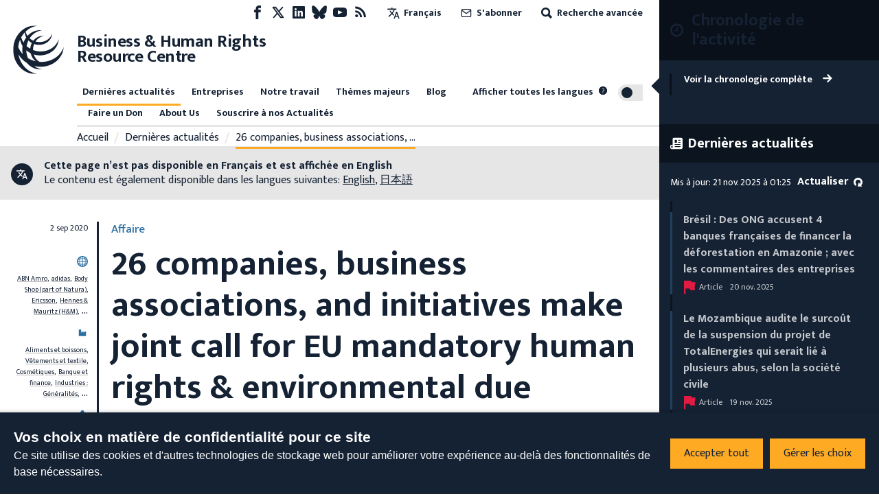

--- FILE ---
content_type: text/html; charset=utf-8
request_url: https://www.business-humanrights.org/fr/derni%C3%A8res-actualit%C3%A9s/eu-mandatory-due-diligence/?companies=4394549
body_size: 35417
content:
<!DOCTYPE html>










<html lang="fr"  >
  <head>
    <title>
      
  
    26 companies, business associations, and initiatives make joint call for EU mandatory human rights &amp; environmental due diligence - Business &amp; Human Rights Resource Centre
  

    </title>
    <meta name="viewport" content="width=device-width, initial-scale=1">
    <link rel="shortcut icon" type="image/png" href="https://www.business-humanrights.org/static/img/logo.1a41f6387d69.svg"/>
    <link href="https://fonts.googleapis.com/css?family=Mukta:400,500,700&display=swap" rel="stylesheet">
    <link href="https://fonts.googleapis.com/css?family=PT+Serif:400,700&display=swap" rel="stylesheet">
    <link href="https://fonts.googleapis.com/css2?family=Cairo:wght@400;600;700&display=swap" rel="stylesheet">

    <link href="/static/dist/css/styles.7273ab40b1ea.css" rel="stylesheet">

    <link rel="stylesheet" href="https://cdn.jsdelivr.net/npm/flatpickr/dist/flatpickr.min.css">
    <link rel="canonical" href="https://www.business-humanrights.org/fr/derni%C3%A8res-actualit%C3%A9s/eu-mandatory-due-diligence/?companies=4394549" />

    





<meta name="viewport" content="width=device-width,initial-scale=1">
<meta itemprop="name" content="Business &amp; Human Rights Resource Centre">

<meta property="og:title" content="26 companies, business associations, and initiatives make joint call for EU mandatory human rights &amp; environmental due diligence - Business &amp; Human Rights Resource Centre" />
<meta property="og:type" content="article" />
<meta property="og:url" content="https://www.business-humanrights.org/fr/derni%C3%A8res-actualit%C3%A9s/eu-mandatory-due-diligence/?companies=4394549" />
<meta property="og:site_name" content="Business &amp; Human Rights Resource Centre" />

<meta name="twitter:title" content="26 companies, business associations, and initiatives make joint call for EU mandatory human rights &amp; environmental due diligence - Business &amp; Human Rights Resource Centre">
<meta name="twitter:card" content="summary_large_image">





  <meta name="description" content="Check out this page via the Business and Human Rights Resource Centre" />
  <meta name="twitter:description" content="Check out this page via the Business and Human Rights Resource Centre">
  <meta itemprop="description" content="Check out this page via the Business and Human Rights Resource Centre">
  <meta property="og:description" content="Check out this page via the Business and Human Rights Resource Centre" />





    
    <!-- Google Tag Manager -->
    <script>
   (function(w,d,s,l,i){w[l]=w[l]||[];w[l].push({'gtm.start':
      new Date().getTime(),event:'gtm.js'});var f=d.getElementsByTagName(s)[0],
      j=d.createElement(s),dl=l!='dataLayer'?'&l='+l:'';j.async=true;j.src=
      'https://www.googletagmanager.com/gtm.js?id='+i+dl;f.parentNode.insertBefore(j,f);
      })(window,document,'script','dataLayer','GTM-KTJ4VND');
</script>

<META HTTP-EQUIV="Content-type" CONTENT="text/html; charset=UTF-8">
    <!-- End Google Tag Manager -->
    <script>
      window.dataLayer = window.dataLayer || [];
      function gtag() { window.dataLayer.push(arguments); }
      gtag('consent', 'default', {
        ad_storage: 'denied',
        analytics_storage: 'denied',
        wait_for_update: 500,
      });

    </script>
    

    
      <script src="/static/dist/jsi18n/fr/djangojs.3dd4139e162b.js"></script>
    

    
    
  </head>

  <body  class="lang-fr">
    <!-- Google Tag Manager (noscript) -->
      <noscript><iframe src="https://www.googletagmanager.com/ns.html?id=GTM-KTJ4VND"
      height="0" width="0" style="display:none;visibility:hidden"></iframe></noscript>
    <!-- End Google Tag Manager (noscript) -->
    
    <div id="sprite" style="position: absolute; width: 0; height: 0; overflow: hidden;">
      <svg xmlns="http://www.w3.org/2000/svg"><symbol id="abuses" viewBox="0 0 32 32"><title>abuses</title><path d="M3.617 27.486A2.753 2.753 0 005.973 28.8h20.053c.967 0 1.848-.491 2.357-1.314s.554-1.831.121-2.696L18.477 4.732c-.472-.945-1.422-1.532-2.478-1.532s-2.005.587-2.478 1.532L3.494 24.79a2.754 2.754 0 00.121 2.696zm.833-2.219L14.477 5.209c.295-.59.864-.942 1.523-.942s1.229.352 1.524.942l10.027 20.058c.266.532.238 1.152-.074 1.658s-.854.808-1.449.808H5.975c-.595 0-1.136-.302-1.449-.808s-.341-1.126-.075-1.658z"/><path d="M15.087 20.626h1.827a.534.534 0 00.531-.486l.724-8.095a.537.537 0 00-.531-.581h-3.276a.533.533 0 00-.531.581l.724 8.095a.534.534 0 00.531.486zm1.968-8.095l-.629 7.028h-.851l-.629-7.028h2.11zM16 21.827c-1.076 0-1.951.875-1.951 1.951s.875 1.951 1.951 1.951 1.951-.875 1.951-1.951-.875-1.951-1.951-1.951zm0 2.834a.885.885 0 010-1.768c.487 0 .884.397.884.884s-.397.884-.884.884z"/></symbol><symbol id="affiliation" viewBox="0 0 19 15"><title>affiliation</title><path d="M4.266 8.924c-.053.188-.155.361-.227.525.153-.059.319-.143.495-.185.334-.082.656-.05.898.228.24.276.236.599.123.923-.055.159-.145.306-.225.468.041-.021.085-.043.128-.067.229-.127.47-.201.734-.177.537.049.85.462.727.99-.053.229-.167.443-.237.622.146-.053.332-.145.528-.186.721-.152 1.212.377 1 1.084-.18.6-.594.973-1.194 1.144-.027.008-.053.021-.08.032h-.361c-.129-.064-.277-.104-.382-.195-.316-.274-.322-.63-.198-.994.054-.16.144-.306.221-.465-.058.03-.115.072-.178.09l-.302.092a1.284 1.284 0 01-.304.055c-.572.021-.933-.434-.798-1.002.054-.223.167-.431.237-.606-.154.055-.345.151-.546.19-.713.137-1.183-.374-.989-1.073.052-.189.154-.363.216-.504-.197.057-.424.16-.66.185-.639.066-1.036-.414-.888-1.04a1.66 1.66 0 011.42-1.235c.615-.057 1.02.464.842 1.1zM8.203 0c.032.01.063.026.096.032.637.114 1.11.473 1.49.98-.397.218-.785.428-1.169.646-.558.317-1.122.626-1.667.966-.607.378-.87.94-.77 1.655.138 1.003 1.088 1.886 2.253 1.36.534-.24 1.056-.51 1.581-.77.431-.215.853-.448 1.29-.647.157-.072.35-.1.525-.09.35.018.622.225.854.464.364.374.723.756 1.05 1.16.59.725 1.15 1.474 1.731 2.205.258.324.38.679.335 1.09-.058.54-.52.96-1.062.96-.145 0-.291-.023-.437-.036.063.465-.02.882-.421 1.167-.388.274-.813.256-1.25.08.026.475-.073.888-.494 1.138-.41.243-.832.211-1.254-.033v.17c-.033.682-.559 1.142-1.239 1.076-.287-.028-.536-.157-.769-.32-.095-.068-.142-.138-.133-.272.042-.696-.289-1.202-.891-1.382-.128-.038-.264-.051-.406-.078-.006-.362-.087-.703-.345-.98-.261-.28-.595-.394-.97-.414-.025-.868-.473-1.335-1.322-1.412l-.01-.18a1.24 1.24 0 00-1.035-1.181c-.517-.095-.973.062-1.39.354-.37.26-.634.608-.799 1.038a58.571 58.571 0 00-.134-.05L0 8.175V1.448L.037.865c.142.047.28.09.415.138.666.234 1.327.485 2 .696.272.085.57.118.855.11.394-.01.718-.238 1.04-.442.662-.42 1.34-.809 2.08-1.075C6.768.168 7.128.096 7.48 0h.723zm6.021.48c.446.228.87.502 1.324.712.296.137.623.224.946.282.427.076.852-.017 1.263-.136.418-.121.829-.268 1.243-.404v7.209c-.32.096-.64.199-.962.288-.594.166-1.16.104-1.653-.285a3.069 3.069 0 01-.527-.575c-.694-.924-1.366-1.866-2.16-2.707a18.953 18.953 0 00-1.086-1.043c-.441-.398-.95-.456-1.486-.221-.275.12-.538.269-.804.408-.662.347-1.314.715-1.988 1.036-.647.308-1.305.04-1.572-.594a1.043 1.043 0 01.303-1.224c.148-.119.31-.224.475-.316 1.17-.653 2.345-1.3 3.515-1.95.25-.14.493-.292.736-.444.804-.503 1.619-.452 2.433-.036z"/></symbol><symbol id="arrow-down" viewBox="0 0 17 19"><title>arrow-down</title><path d="M.692 10.424l7.942 7.942 8.174-7.942-2.058-2.058-4.617 4.617V.866h-3V12.75L2.75 8.366.692 10.424z" fill-rule="evenodd"/></symbol><symbol id="arrow-left" viewBox="0 0 30 28"><title>arrow-left</title><path d="M13.081 27.081L0 14 13.081.537l3.39 3.39-7.604 7.603h19.957v4.941l-19.572.002 7.219 7.219-3.39 3.39z"/></symbol><symbol id="arrow-right" viewBox="0 0 30 28"><title>arrow-right</title><path d="M16.56.919L29.641 14 16.56 27.463l-3.39-3.39 7.604-7.603H.817v-4.941l19.572-.002-7.219-7.219 3.39-3.39z"/></symbol><symbol id="arrow-up" viewBox="0 0 32 32"><title>arrow-up</title><path d="M7.609 16.943l7.057-7.057v15.448a1.333 1.333 0 002.666 0V9.886l7.057 7.057a1.332 1.332 0 101.885-1.885l-9.333-9.333-.007-.007a1.35 1.35 0 00-.425-.283 1.343 1.343 0 00-1.455.289l-9.333 9.333a1.332 1.332 0 101.885 1.885z"/></symbol><symbol id="attack-type" viewBox="0 0 16 19"><title>attack-type</title><path d="M7.773 0l7.772 4.318c0 8.637-4.318 12.955-7.772 14.682C3.455 17.273 0 12.955 0 4.318L7.773 0zm0 12.09a.863.863 0 10-.002 1.727.863.863 0 00.002-1.726zm.863-6.045H6.91v5.182h1.727V6.045z"/></symbol><symbol fill="none" id="bluesky" viewBox="0 0 24 22"><title>bluesky</title><path d="M5.202 1.654c2.752 2.111 5.712 6.393 6.798 8.69 1.087-2.297 4.046-6.579 6.798-8.69C20.783.13 24-1.05 24 2.703c0 .749-.42 6.293-.667 7.193-.856 3.13-3.978 3.927-6.755 3.444 4.854.845 6.089 3.642 3.422 6.439-5.064 5.312-7.279-1.333-7.847-3.036-.104-.312-.152-.458-.153-.334 0-.124-.05.022-.153.334-.568 1.703-2.782 8.348-7.847 3.036-2.667-2.797-1.432-5.594 3.422-6.439-2.777.483-5.899-.315-6.755-3.444C.42 8.996 0 3.452 0 2.703 0-1.05 3.217.13 5.202 1.653z" fill="currentColor"/></symbol><symbol id="burger" viewBox="0 0 32 32"><title>burger</title><path d="M28 12H4a1.333 1.333 0 000 2.666h24A1.333 1.333 0 0028 12zm0-5.333H4a1.333 1.333 0 000 2.666h24a1.333 1.333 0 000-2.666zm0 10.666H4a1.333 1.333 0 000 2.666h24a1.333 1.333 0 000-2.666zm0 5.334H4a1.333 1.333 0 000 2.666h24a1.333 1.333 0 000-2.666z"/></symbol><symbol id="chevron-down" viewBox="0 0 32 32"><title>chevron-down</title><path d="M7.057 12.943l8 8a1.332 1.332 0 001.885 0l8-8a1.332 1.332 0 10-1.885-1.885L16 18.115l-7.057-7.057a1.332 1.332 0 10-1.885 1.885z"/></symbol><symbol id="chevron-left" viewBox="0 0 32 32"><title>chevron-left</title><path d="M20.943 23.057L13.886 16l7.057-7.057a1.332 1.332 0 10-1.885-1.885l-8 8a1.332 1.332 0 000 1.885l8 8a1.332 1.332 0 101.885-1.885z"/></symbol><symbol id="chevron-right" viewBox="0 0 32 32"><title>chevron-right</title><path d="M12.943 24.943l8-8a1.332 1.332 0 000-1.885l-8-8a1.332 1.332 0 10-1.885 1.885L18.115 16l-7.057 7.057a1.332 1.332 0 101.885 1.885z"/></symbol><symbol id="chevron-up" viewBox="0 0 32 32"><title>chevron-up</title><path d="M24.943 19.057l-8-8a1.332 1.332 0 00-1.885 0l-8 8a1.332 1.332 0 101.885 1.885L16 13.885l7.057 7.057a1.332 1.332 0 101.885-1.885z"/></symbol><symbol id="clock" viewBox="0 0 19 19"><title>Clock icon</title><path d="M9.5 19c5.245 0 9.5-4.255 9.5-9.5S14.745 0 9.5 0 0 4.255 0 9.5 4.255 19 9.5 19zm0-2.77A6.736 6.736 0 012.77 9.5c0-3.71 3.02-6.73 6.73-6.73 3.71 0 6.73 3.02 6.73 6.73 0 3.71-3.02 6.73-6.73 6.73zm1.188-5.147a.39.39 0 00.395-.396V5.146a.39.39 0 00-.396-.396h-.791a.39.39 0 00-.396.396V9.5H6.73a.39.39 0 00-.397.396v.791a.39.39 0 00.396.396h3.958z" fill-rule="evenodd"/></symbol><symbol id="close" viewBox="0 0 32 32"><title>close</title><path d="M7.057 8.943L14.114 16l-7.057 7.057a1.332 1.332 0 101.885 1.885l7.057-7.057 7.057 7.057a1.332 1.332 0 101.885-1.885L17.884 16l7.057-7.057a1.332 1.332 0 10-1.885-1.885l-7.057 7.057-7.057-7.057a1.332 1.332 0 10-1.885 1.885z"/></symbol><symbol id="delete" viewBox="0 0 32 32"><title>delete</title><path d="M24 9.333v17.333a1.324 1.324 0 01-.391.942 1.331 1.331 0 01-.942.391H9.334a1.324 1.324 0 01-.942-.391 1.331 1.331 0 01-.391-.942V9.333zm-1.333-2.666V5.334a3.997 3.997 0 00-4-4.001h-5.333a3.997 3.997 0 00-4 4v1.333H4.001a1.333 1.333 0 000 2.666h1.333v17.333a3.997 3.997 0 004 4.001h13.333a3.997 3.997 0 004.001-4V9.333h1.333a1.333 1.333 0 000-2.666zM12 6.667V5.334a1.324 1.324 0 01.391-.942 1.331 1.331 0 01.942-.391h5.333a1.324 1.324 0 01.942.391 1.331 1.331 0 01.391.942v1.333zm0 8v8a1.333 1.333 0 002.666 0v-8a1.333 1.333 0 00-2.666 0zm5.333 0v8a1.333 1.333 0 002.666 0v-8a1.333 1.333 0 00-2.666 0z"/></symbol><symbol id="development-poverty" viewBox="0 0 32 32"><title>development-poverty</title><path d="M26.971 26.514H5.485V5.028a.456.456 0 10-.914 0v21.943c0 .253.204.457.457.457h21.943a.456.456 0 100-.914z"/><path d="M25.443 8.927a.457.457 0 10.823-.399L25.139 6.2a.459.459 0 00-.611-.213L22.2 7.114a.457.457 0 00.399.824l1.252-.606-3.592 8.683c-.049-.004-.096-.015-.146-.015-.691 0-1.286.389-1.597.956l-4.84-2.42a1.831 1.831 0 00-1.792-2.193 1.83 1.83 0 00-1.829 1.829c0 .471.184.897.478 1.222l-2.597 5.195c-.056-.005-.109-.017-.166-.017-1.008 0-1.829.82-1.829 1.829s.82 1.829 1.829 1.829 1.829-.82 1.829-1.829c0-.624-.315-1.175-.794-1.505l2.499-4.998a1.8 1.8 0 00.58.103c.556 0 1.048-.254 1.383-.646l5.02 2.51a1.828 1.828 0 001.825 1.793c1.008 0 1.829-.82 1.829-1.829 0-.634-.324-1.192-.815-1.52l3.635-8.787.681 1.406zM7.771 23.314a.915.915 0 010-1.828.915.915 0 010 1.828zm4.115-8.228a.915.915 0 010-1.828.915.915 0 010 1.828zm8.228 3.657a.915.915 0 010-1.828.915.915 0 010 1.828z"/></symbol><symbol id="discrimination" viewBox="0 0 32 32"><title>discrimination</title><path d="M21.165 6.909c-.292 0-.567.072-.809.198v-.949a1.77 1.77 0 00-1.769-1.769c-.327 0-.633.091-.896.247a1.772 1.772 0 00-1.697-1.274 1.77 1.77 0 00-1.695 1.266 1.751 1.751 0 00-.883-.238 1.77 1.77 0 00-1.769 1.769v4.976a2.567 2.567 0 00-1.618-.574.962.962 0 00-.96.96v6.617c0 1.547 1.075 3.218 2.521 4.266.024.025.05.048.08.068.003.002.293.198.293.47v5.216a.48.48 0 00.96 0v-5.021c.344.133.694.232 1.047.28a.482.482 0 00.54-.411.479.479 0 00-.411-.54c-.627-.085-1.257-.356-1.828-.743a.819.819 0 00-.07-.05c-1.232-.864-2.173-2.271-2.173-3.535v-6.617a1.62 1.62 0 011.618 1.619v2.543c0 .256.201.463.453.477l.024.003c.096.001 2.36.063 2.86 3.044a.48.48 0 10.947-.159c-.485-2.891-2.414-3.609-3.324-3.787V6.159a.81.81 0 011.618 0v5.808a.48.48 0 00.96 0V5.131a.81.81 0 011.618 0v6.836c0 .265.215.48.48.48l.008-.001.008.001a.48.48 0 00.48-.48V6.159a.81.81 0 011.618 0v7.275a.48.48 0 00.96 0V8.679a.81.81 0 011.618 0v7.943c0 4.389-3.636 5.727-4.051 5.866a.48.48 0 00.304.91 6.782 6.782 0 001.597-.789v5.55a.48.48 0 00.96 0v-5.876c0-.355.176-.603.253-.694 1.091-1.154 1.897-2.801 1.897-4.967V8.679a1.77 1.77 0 00-1.769-1.769z"/></symbol><symbol id="dollar" viewBox="0 0 32 32"><title>dollar</title><path d="M24.321 21.161c0 3.642-2.607 6.518-6.393 7.143v3.125c0 .321-.25.571-.571.571h-2.41a.575.575 0 01-.571-.571v-3.125c-4.178-.59-6.464-3.089-6.553-3.197a.592.592 0 01-.035-.733l1.839-2.41c.089-.125.25-.197.41-.214s.321.035.429.161c.035.018 2.536 2.41 5.696 2.41 1.75 0 3.642-.928 3.642-2.946 0-1.714-2.107-2.553-4.518-3.518-3.214-1.267-7.214-2.875-7.214-7.358 0-3.286 2.571-6 6.304-6.714V.571c0-.321.267-.571.571-.571h2.41c.321 0 .571.25.571.571v3.143c3.625.41 5.553 2.375 5.625 2.447a.573.573 0 01.089.679l-1.447 2.607a.529.529 0 01-.41.286.593.593 0 01-.482-.125c-.018-.018-2.178-1.928-4.857-1.928-2.267 0-3.839 1.125-3.839 2.75 0 1.893 2.178 2.733 4.714 3.714 3.286 1.267 7 2.714 7 7.018z"/></symbol><symbol id="download" viewBox="0 0 32 32"><title>download</title><path d="M26.667 20v5.333a1.324 1.324 0 01-.391.942 1.331 1.331 0 01-.942.391H6.667a1.324 1.324 0 01-.942-.391 1.331 1.331 0 01-.391-.942V20a1.333 1.333 0 00-2.666 0v5.333a3.997 3.997 0 004 4.001h18.667a3.997 3.997 0 004.001-4v-5.333a1.333 1.333 0 00-2.666 0zm-9.334-3.219V4a1.333 1.333 0 00-2.666 0v12.781l-4.391-4.391a1.332 1.332 0 10-1.885 1.885l6.667 6.667.008.008a1.324 1.324 0 00.927.382h.015a1.344 1.344 0 00.935-.39l6.667-6.667a1.332 1.332 0 10-1.885-1.885z"/></symbol><symbol id="email" viewBox="0 0 32 32"><title>email</title><path d="M4 10.561l11.236 7.865c.453.313 1.06.328 1.529 0L28 10.561V24a1.312 1.312 0 01-.393.94 1.312 1.312 0 01-.94.393H5.334a1.312 1.312 0 01-.94-.393 1.312 1.312 0 01-.393-.94zM1.333 8.016V24c0 .537.108 1.053.303 1.524.204.492.503.933.871 1.303s.811.668 1.303.871a3.98 3.98 0 001.524.303h21.333a3.98 3.98 0 001.524-.303c.492-.204.933-.503 1.303-.871s.668-.811.871-1.303A3.98 3.98 0 0030.668 24V7.977a3.976 3.976 0 00-.303-1.5c-.204-.492-.503-.933-.871-1.303s-.811-.668-1.303-.871a3.962 3.962 0 00-1.524-.304H5.334a3.98 3.98 0 00-1.524.303 4.05 4.05 0 00-1.303.871 3.996 3.996 0 00-1.174 2.804V8zm26.526-.611L16 15.705l-11.859-8.3c.064-.127.149-.244.251-.345.127-.127.275-.227.439-.293.155-.064.324-.1.503-.1h21.333a1.312 1.312 0 01.94.393c.101.101.187.219.251.345z"/></symbol><symbol id="environment" viewBox="0 0 32 32"><title>environment</title><path d="M26.514 26.057h-3.703V22.4c2.56-.137 3.886-1.509 3.886-4.069 0-2.88-1.737-7.269-4.343-7.269s-4.343 4.343-4.343 7.269c0 2.56 1.28 3.931 3.886 4.069v3.657h-10.24v-5.531c3.657-.137 5.44-1.966 5.44-5.531 0-3.977-2.469-9.966-5.897-9.966S5.303 11.018 5.303 15.04c0 3.566 1.783 5.394 5.44 5.531v5.486H5.486c-.274 0-.457.183-.457.457s.183.457.457.457h21.029c.274 0 .457-.183.457-.457s-.183-.457-.457-.457zM11.2 10.011c-.274 0-.457.183-.457.457v2.926l-1.509-1.509c-.183-.183-.457-.183-.64 0s-.183.457 0 .64l2.194 2.194v2.103l-1.509-1.509c-.183-.183-.457-.183-.64 0s-.183.457 0 .64l2.194 2.194v1.554c-3.109-.137-4.526-1.554-4.526-4.617 0-3.977 2.423-9.097 4.983-9.097s4.983 5.12 4.983 9.097c0 3.063-1.417 4.48-4.526 4.617v-1.554l2.194-2.194c.183-.183.183-.457 0-.64s-.457-.183-.64 0l-1.509 1.509v-2.103l2.194-2.194c.183-.183.183-.457 0-.64s-.457-.183-.64 0l-1.509 1.509v-2.926c-.183-.229-.366-.457-.64-.457zm11.154 4.618c-.274 0-.457.183-.457.457v1.737L21.028 16c-.183-.183-.457-.183-.64 0s-.183.457 0 .64l1.509 1.509v1.143l-.869-.869c-.183-.183-.457-.183-.64 0s-.183.457 0 .64l1.509 1.509v.914c-2.057-.137-2.971-1.097-2.971-3.154 0-2.789 1.646-6.354 3.429-6.354s3.429 3.566 3.429 6.354c0 2.057-.914 3.017-2.971 3.154v-.914l1.509-1.509c.183-.183.183-.457 0-.64s-.457-.183-.64 0l-.869.869v-1.143l1.509-1.509c.183-.183.183-.457 0-.64s-.457-.183-.64 0l-.869.869v-1.783a.491.491 0 00-.457-.457z"/><path d="M20.206 9.554c1.051 0 1.92-.869 1.92-1.92s-.869-1.92-1.92-1.92-1.92.823-1.92 1.92.869 1.92 1.92 1.92zm0-2.971c.549 0 1.006.457 1.006 1.006s-.457 1.006-1.006 1.006S19.2 8.138 19.2 7.589s.457-1.006 1.006-1.006z"/></symbol><symbol id="external-link" viewBox="0 0 17 17"><title>external-link</title><path d="M14.167 14.167H2.833V2.876l2.834-.043V0H0v17h17V9.917h-2.833v4.25zM8.5 0l2.833 2.833-6.032 6.032L8.134 11.7l6.032-6.032L17 8.5V0H8.5z" fill-rule="evenodd"/></symbol><symbol id="facebook" viewBox="0 0 32 32"><title>facebook</title><path d="M19 6h5V0h-5c-3.86 0-7 3.14-7 7v3H8v6h4v16h6V16h5l1-6h-6V7c0-.542.458-1 1-1z"/></symbol><symbol id="filter" viewBox="0 0 22 28"><title>filter</title><path d="M21.922 4.609a.984.984 0 01-.219 1.094L14 13.406V25c0 .406-.25.766-.609.922A1.158 1.158 0 0113 26a.932.932 0 01-.703-.297l-4-4A.996.996 0 018 21v-7.594L.297 5.703a.984.984 0 01-.219-1.094C.234 4.25.594 4 1 4h20c.406 0 .766.25.922.609z"/></symbol><symbol fill="none" id="flag" viewBox="0 0 19 21"><title>flag</title><path d="M0 20.542V0h10.875l.483 2.417h6.767V14.5H9.667l-.484-2.417H2.417v8.459H0z" fill="#E11B41"/></symbol><symbol id="gender" viewBox="0 0 19 16"><title>gender</title><path d="M18.408 4.182a.104.104 0 010-.048.688.688 0 00-.256-.36l-.072-.048-.216-.096h-.096l-2.823-.64a.815.815 0 00-.312 1.6l1.36.272-1.208 1.216a5.543 5.543 0 00-1.976-1.104A5.6 5.6 0 102.563 8.67l-.632.623-.56-.543A.803.803 0 00.235 9.885l.576.544-.568.56a.8.8 0 000 1.136.8.8 0 001.136 0l.56-.568.568.568a.8.8 0 001.128-1.136l-.56-.56.568-.576a5.543 5.543 0 001.967 1.072A5.6 5.6 0 1015.857 7.23l1.271-1.264.272 1.36a.8.8 0 00.8.648h.152a.8.8 0 00.632-.944l-.576-2.848zM8.378 7.518a4 4 0 012.751-1.168 4 4 0 01-3.839 3.2 4.055 4.055 0 011.088-2.032zm-4-4.8A4 4 0 0111.13 4.75a5.6 5.6 0 00-3.88 1.64 5.647 5.647 0 00-1.536 2.871 4.167 4.167 0 01-1.335-.88 4 4 0 010-5.662zm9.663 10.463a4 4 0 01-6.75-2.032 5.6 5.6 0 003.918-1.6 5.647 5.647 0 001.536-2.871c.498.204.952.503 1.336.88a4 4 0 010 5.663l-.04-.04z"/></symbol><symbol id="globe-blue" viewBox="0 0 19 19"><title>globe</title><path d="M14.5 5a9.5 9.5 0 110 19 9.5 9.5 0 010-19zm-3.572 14.598l.093.218a7.8 7.8 0 001.053 1.783c.61.208 1.256.34 1.926.385v-1.991a15.495 15.495 0 01-3.072-.395zm7.143 0l-.137.032a15.49 15.49 0 01-2.933.362v1.992a7.468 7.468 0 001.926-.385c.435-.539.824-1.217 1.144-2.002zm-9.826-.958l.02.03a7.541 7.541 0 002.095 2.085 11.08 11.08 0 01-.62-1.494 11.198 11.198 0 01-1.495-.621zm12.51 0l-.158.078c-.417.202-.864.384-1.336.543-.18.533-.388 1.033-.621 1.494a7.54 7.54 0 002.115-2.115zM14 15l-3.992.001a14.18 14.18 0 00.529 3.462c1.04.3 2.211.489 3.463.529V15zm4.992.001L15 15l.001 3.992a14.18 14.18 0 003.462-.529c.3-1.04.489-2.21.529-3.462zm-9.984 0H7.016c.045.67.177 1.316.385 1.926.539.435 1.217.824 2.002 1.144a15.418 15.418 0 01-.395-3.07zm12.976 0h-1.992a15.495 15.495 0 01-.394 3.071c.784-.321 1.462-.71 2.001-1.146.208-.61.34-1.255.385-1.925zM9.402 10.928l-.218.093a7.8 7.8 0 00-1.783 1.053A7.486 7.486 0 007.016 14h1.991c.033-1.082.17-2.116.395-3.072zm4.598-.92a14.18 14.18 0 00-3.463.529c-.3 1.04-.489 2.211-.529 3.463H14zm1.001 0L15 14h3.992a14.18 14.18 0 00-.529-3.463 14.18 14.18 0 00-3.462-.529zm4.596.92l.033.138c.206.918.332 1.904.363 2.934h1.99a7.468 7.468 0 00-.384-1.927c-.539-.435-1.217-.824-2.002-1.144zM10.36 8.246l-.03.02a7.541 7.541 0 00-2.085 2.095c.46-.233.961-.442 1.494-.62.18-.534.388-1.034.621-1.495zm8.28 0l.078.158c.202.417.384.864.543 1.336.533.18 1.033.388 1.494.621a7.54 7.54 0 00-2.115-2.115zM14 7.016a7.468 7.468 0 00-1.927.385c-.435.539-.824 1.217-1.144 2.002A15.43 15.43 0 0114 9.007zm1 0l.001 1.992c1.081.032 2.115.17 3.071.394-.321-.784-.71-1.462-1.146-2.001a7.486 7.486 0 00-1.925-.385z" transform="translate(-5 -5)" fill="currentColor" fill-rule="evenodd"/></symbol><symbol id="globe" viewBox="0 0 19 19"><title>globe</title><path d="M14.5 5a9.5 9.5 0 110 19 9.5 9.5 0 010-19zm-3.572 14.598l.093.218a7.8 7.8 0 001.053 1.783c.61.208 1.256.34 1.926.385v-1.991a15.495 15.495 0 01-3.072-.395zm7.143 0l-.137.032a15.49 15.49 0 01-2.933.362v1.992a7.468 7.468 0 001.926-.385c.435-.539.824-1.217 1.144-2.002zm-9.826-.958l.02.03a7.541 7.541 0 002.095 2.085 11.08 11.08 0 01-.62-1.494 11.198 11.198 0 01-1.495-.621zm12.51 0l-.158.078c-.417.202-.864.384-1.336.543-.18.533-.388 1.033-.621 1.494a7.54 7.54 0 002.115-2.115zM14 15l-3.992.001a14.18 14.18 0 00.529 3.462c1.04.3 2.211.489 3.463.529V15zm4.992.001L15 15l.001 3.992a14.18 14.18 0 003.462-.529c.3-1.04.489-2.21.529-3.462zm-9.984 0H7.016c.045.67.177 1.316.385 1.926.539.435 1.217.824 2.002 1.144a15.418 15.418 0 01-.395-3.07zm12.976 0h-1.992a15.495 15.495 0 01-.394 3.071c.784-.321 1.462-.71 2.001-1.146.208-.61.34-1.255.385-1.925zM9.402 10.928l-.218.093a7.8 7.8 0 00-1.783 1.053A7.486 7.486 0 007.016 14h1.991c.033-1.082.17-2.116.395-3.072zm4.598-.92a14.18 14.18 0 00-3.463.529c-.3 1.04-.489 2.211-.529 3.463H14zm1.001 0L15 14h3.992a14.18 14.18 0 00-.529-3.463 14.18 14.18 0 00-3.462-.529zm4.596.92l.033.138c.206.918.332 1.904.363 2.934h1.99a7.468 7.468 0 00-.384-1.927c-.539-.435-1.217-.824-2.002-1.144zM10.36 8.246l-.03.02a7.541 7.541 0 00-2.085 2.095c.46-.233.961-.442 1.494-.62.18-.534.388-1.034.621-1.495zm8.28 0l.078.158c.202.417.384.864.543 1.336.533.18 1.033.388 1.494.621a7.54 7.54 0 00-2.115-2.115zM14 7.016a7.468 7.468 0 00-1.927.385c-.435.539-.824 1.217-1.144 2.002A15.43 15.43 0 0114 9.007zm1 0l.001 1.992c1.081.032 2.115.17 3.071.394-.321-.784-.71-1.462-1.146-2.001a7.486 7.486 0 00-1.925-.385z" transform="translate(-5 -5)" fill="#2E6FA1" fill-rule="evenodd"/></symbol><symbol id="groups" viewBox="0 0 32 32"><title>groups</title><path d="M11.901 14.315h8.198a.533.533 0 00.533-.533v-2.845a1.948 1.948 0 00-1.946-1.946h-5.372a1.948 1.948 0 00-1.946 1.946v2.845c0 .295.239.533.533.533zm.533-3.379c0-.485.395-.88.88-.88h5.372c.485 0 .88.395.88.88v2.311h-1.035v-.881a.533.533 0 10-1.066 0v.881h-2.929v-.881a.533.533 0 10-1.066 0v.881h-1.035v-2.311zm.874-5.548c0 1.484 1.208 2.692 2.692 2.692s2.692-1.207 2.692-2.692S17.484 2.696 16 2.696s-2.692 1.207-2.692 2.692zm4.317 0c0 .896-.729 1.625-1.625 1.625s-1.625-.729-1.625-1.625.729-1.625 1.625-1.625 1.625.729 1.625 1.625zM29.333 28.77v-2.845a1.948 1.948 0 00-1.946-1.946h-5.373a1.948 1.948 0 00-1.946 1.946v2.845c0 .295.239.533.533.533H28.8a.533.533 0 00.533-.533zm-1.066-.533h-1.035v-.881a.533.533 0 10-1.066 0v.881h-2.929v-.881a.533.533 0 10-1.066 0v.881h-1.035v-2.311c0-.485.395-.88.88-.88h5.373c.485 0 .88.395.88.88v2.311zm-6.258-7.86c0 1.484 1.208 2.692 2.692 2.692s2.692-1.207 2.692-2.692-1.208-2.692-2.692-2.692a2.695 2.695 0 00-2.692 2.692zm4.317 0c0 .896-.729 1.625-1.625 1.625s-1.625-.729-1.625-1.625.729-1.625 1.625-1.625 1.625.729 1.625 1.625zM3.2 29.304h8.199a.533.533 0 00.533-.533v-2.845a1.948 1.948 0 00-1.946-1.946H4.613a1.948 1.948 0 00-1.946 1.946v2.845c0 .295.239.533.533.533zm.533-3.378c0-.485.395-.88.88-.88h5.373c.485 0 .88.395.88.88v2.311H9.831v-.881a.533.533 0 10-1.066 0v.881H5.836v-.881a.533.533 0 10-1.066 0v.881H3.735v-2.311zm.875-5.549c0 1.484 1.208 2.692 2.692 2.692s2.692-1.207 2.692-2.692-1.208-2.692-2.692-2.692a2.695 2.695 0 00-2.692 2.692zm4.316 0c0 .896-.729 1.625-1.625 1.625s-1.625-.729-1.625-1.625.729-1.625 1.625-1.625 1.625.729 1.625 1.625zm4.659 1.49L16 19.449l2.417 2.418a.532.532 0 10.754-.754l-2.638-2.639v-2.932a.533.533 0 10-1.066 0v2.932l-2.638 2.639a.534.534 0 00.754.754z"/></symbol><symbol id="health" viewBox="0 0 32 32"><title>health</title><path d="M10.49 5.44c-3.447.08-6.53 2.795-6.53 6.86 0 1.147.174 2.196.48 3.15H2.551a.64.64 0 000 1.28h8.811a.642.642 0 00.588-.386l.002-.004 1.12-2.58 2.47 6.39a.641.641 0 001.168.054l.002-.004 2.54-5.35.86 1.55a.64.64 0 00.56.33h2.939a.64.64 0 100-1.28h-2.56l-1.28-2.3a.64.64 0 00-1.138.027l-.002.004-2.43 5.13-2.5-6.47a.642.642 0 00-.662-.41h.003a.639.639 0 00-.528.386l-.002.004-1.57 3.63h-5.14a8.757 8.757 0 01-.56-3.15c0-3.434 2.46-5.515 5.27-5.58 1.685-.039 3.509.663 5.01 2.38a.64.64 0 00.959.001l.001-.001c2.002-2.289 4.561-2.79 6.63-2.1s3.65 2.553 3.65 5.3c0 3.489-1.722 5.718-4.02 7.66-2.145 1.813-4.755 3.297-6.75 5.12-2.717-2.484-6.564-4.363-8.82-7.24a.64.64 0 00-1.008.791l-.001-.001c2.654 3.383 6.937 5.315 9.39 7.74a.64.64 0 00.9 0c1.833-1.812 4.674-3.372 7.11-5.43 1.383-1.169 2.632-2.532 3.46-4.21h2.429a.64.64 0 100-1.28h-1.9c.311-.952.49-1.997.49-3.15 0-3.252-1.965-5.658-4.52-6.51-2.392-.798-5.289-.224-7.54 2.01-1.644-1.619-3.609-2.403-5.49-2.36z"/></symbol><symbol id="industry" viewBox="0 0 29 29"><title>C4067174-3DD9-4B9E-AD64-284FDAAE6338@1x</title><path d="M6 23a1 1 0 01-1-1V7a1 1 0 011-1h4.333a1 1 0 011 1v7l4.8-3.031a1 1 0 011.534.845V14l4.799-3.031a1 1 0 011.534.845V22a1 1 0 01-1 1H6z" fill-rule="evenodd"/></symbol><symbol id="information-outline" viewBox="0 0 32 32"><title>information-outline</title><path d="M5.159 26.841A15.291 15.291 0 01.478 15.812C.478 7.344 7.343.479 15.811.479c4.328 0 8.237 1.793 11.025 4.677l.004.004a15.28 15.28 0 014.304 10.652c0 8.468-6.865 15.333-15.333 15.333-4.14 0-7.898-1.641-10.657-4.308l.004.004zm19.52-2.162A12.235 12.235 0 0028.274 16c0-6.778-5.495-12.274-12.274-12.274a12.237 12.237 0 00-8.679 3.595A12.235 12.235 0 003.726 16c0 6.778 5.495 12.274 12.274 12.274 3.389 0 6.458-1.374 8.679-3.595zm-10.212-7.146v-3.067h3.067v9.2h-3.067v-6.133zm0-9.2h3.067V11.4h-3.067V8.333z"/></symbol><symbol id="information" viewBox="0 0 32 32"><title>information</title><path d="M27.607 7.443c.614.614 1.128 1.84 1.128 2.719v19.102c0 .879-.713 1.592-1.592 1.592H4.857a1.592 1.592 0 01-1.592-1.592V2.734c0-.879.713-1.592 1.592-1.592h14.857c.879 0 2.106.514 2.719 1.128zm-7.362-4.045v6.234h6.234c-.099-.282-.249-.563-.365-.68l-5.19-5.19c-.117-.117-.398-.265-.68-.365zm6.368 25.337V11.756h-6.898a1.592 1.592 0 01-1.592-1.592V3.266H5.388v25.47h21.224zM9.633 14.408c0-.298.232-.53.53-.53h11.673c.298 0 .53.232.53.53v1.062c0 .298-.232.53-.53.53H10.163a.523.523 0 01-.53-.53v-1.062zm12.204 3.714c.298 0 .53.232.53.53v1.062c0 .298-.232.53-.53.53H10.164a.523.523 0 01-.53-.53v-1.062c0-.298.232-.53.53-.53h11.673zm0 4.245c.298 0 .53.232.53.53v1.062c0 .298-.232.53-.53.53H10.164a.523.523 0 01-.53-.53v-1.062c0-.298.232-.53.53-.53h11.673z"/></symbol><symbol id="instagram" viewBox="0 0 32 32"><title>instagram</title><path d="M16 2.881c4.275 0 4.781.019 6.462.094 1.563.069 2.406.331 2.969.55a4.952 4.952 0 011.837 1.194 5.015 5.015 0 011.2 1.838c.219.563.481 1.412.55 2.969.075 1.688.094 2.194.094 6.463s-.019 4.781-.094 6.463c-.069 1.563-.331 2.406-.55 2.969a4.94 4.94 0 01-1.194 1.837 5.02 5.02 0 01-1.837 1.2c-.563.219-1.413.481-2.969.55-1.688.075-2.194.094-6.463.094s-4.781-.019-6.463-.094c-1.563-.069-2.406-.331-2.969-.55a4.952 4.952 0 01-1.838-1.194 5.02 5.02 0 01-1.2-1.837c-.219-.563-.481-1.413-.55-2.969-.075-1.688-.094-2.194-.094-6.463s.019-4.781.094-6.463c.069-1.563.331-2.406.55-2.969a4.964 4.964 0 011.194-1.838 5.015 5.015 0 011.838-1.2c.563-.219 1.412-.481 2.969-.55 1.681-.075 2.188-.094 6.463-.094zM16 0c-4.344 0-4.887.019-6.594.094-1.7.075-2.869.35-3.881.744-1.056.412-1.95.956-2.837 1.85a7.833 7.833 0 00-1.85 2.831C.444 6.538.169 7.7.094 9.4.019 11.113 0 11.656 0 16s.019 4.887.094 6.594c.075 1.7.35 2.869.744 3.881.413 1.056.956 1.95 1.85 2.837a7.82 7.82 0 002.831 1.844c1.019.394 2.181.669 3.881.744 1.706.075 2.25.094 6.594.094s4.888-.019 6.594-.094c1.7-.075 2.869-.35 3.881-.744 1.05-.406 1.944-.956 2.831-1.844s1.438-1.781 1.844-2.831c.394-1.019.669-2.181.744-3.881.075-1.706.094-2.25.094-6.594s-.019-4.887-.094-6.594c-.075-1.7-.35-2.869-.744-3.881a7.506 7.506 0 00-1.831-2.844A7.82 7.82 0 0026.482.843C25.463.449 24.301.174 22.601.099c-1.712-.081-2.256-.1-6.6-.1z"/><path d="M16 7.781c-4.537 0-8.219 3.681-8.219 8.219s3.681 8.219 8.219 8.219 8.219-3.681 8.219-8.219A8.221 8.221 0 0016 7.781zm0 13.55a5.331 5.331 0 110-10.663 5.331 5.331 0 010 10.663zM26.462 7.456a1.919 1.919 0 11-3.838 0 1.919 1.919 0 013.838 0z"/></symbol><symbol id="investment-trade-globalisation" viewBox="0 0 32 32"><title>investment-trade-globalisation</title><path d="M25.811 15.496c.027-.321.045-.644.045-.968 0-6.246-5.082-11.328-11.328-11.328S3.2 8.282 3.2 14.528c0 6.246 5.082 11.328 11.328 11.328.322 0 .646-.018.968-.045a7.37 7.37 0 005.92 2.989c4.072 0 7.384-3.313 7.384-7.384a7.37 7.37 0 00-2.989-5.92zm-11.816 9.227c-1.461-.345-2.753-2.078-3.552-4.534a11.953 11.953 0 013.552-.693v5.227zm0-6.294c-1.329.054-2.63.302-3.843.735a18.989 18.989 0 01-.543-4.103h4.386v3.368zm-4.386-4.434a18.98 18.98 0 01.543-4.103c1.213.434 2.514.681 3.843.735v3.368H9.609zm5.452-9.662c1.461.345 2.753 2.079 3.553 4.534a11.953 11.953 0 01-3.553.693V4.333zM13.995 9.56a11.934 11.934 0 01-3.553-.693c.799-2.456 2.091-4.19 3.553-4.534V9.56zm1.066 1.067a13.023 13.023 0 003.843-.735c.314 1.251.505 2.641.543 4.103h-4.386v-3.368zm5.453 3.368a20.053 20.053 0 00-.601-4.516 11.406 11.406 0 002.468-1.544 10.207 10.207 0 012.382 6.059h-4.248zm-.903-5.545c-.51-1.538-1.209-2.814-2.044-3.724a10.264 10.264 0 014.082 2.43c-.619.501-1.3.94-2.039 1.293zm-10.166 0a10.302 10.302 0 01-2.039-1.293 10.26 10.26 0 014.082-2.43c-.834.91-1.534 2.186-2.043 3.724zm-.301 1.029a20.044 20.044 0 00-.601 4.515H4.294c.119-2.3.989-4.402 2.382-6.059.743.61 1.571 1.13 2.468 1.544zm-.602 5.582c.038 1.626.249 3.151.601 4.515-.898.413-1.725.934-2.468 1.544a10.207 10.207 0 01-2.382-6.059h4.249zm.903 5.545c.51 1.538 1.209 2.814 2.043 3.723a10.27 10.27 0 01-4.082-2.43c.619-.501 1.3-.94 2.039-1.293zm5.616-5.545h2.612a7.42 7.42 0 00-2.612 2.613v-2.613zm6.355 12.672c-3.483 0-6.317-2.834-6.317-6.317s2.834-6.318 6.317-6.318 6.317 2.834 6.317 6.318a6.324 6.324 0 01-6.317 6.317z"/><path d="M22.691 19.552h1.067a2.342 2.342 0 00-1.809-2.275v-.658h-1.067v.658c-1.034.243-1.808 1.168-1.808 2.275s.774 2.032 1.808 2.275v2.497a1.277 1.277 0 01-.742-1.155h-1.067c0 1.107.774 2.032 1.808 2.275v.769h1.067v-.768c1.034-.243 1.809-1.168 1.809-2.275s-.774-2.032-1.809-2.275v-2.497c.437.203.742.643.742 1.155zm-2.55 0c0-.512.305-.952.742-1.155v2.309a1.275 1.275 0 01-.742-1.154zm2.55 3.617c0 .512-.305.952-.742 1.155v-2.309c.437.203.742.642.742 1.154z"/></symbol><symbol id="issues" viewBox="0 0 20 18"><title>issues</title><path d="M24.618 19.533L17.315 7.305A2.65 2.65 0 0015 6a2.65 2.65 0 00-2.315 1.305L5.382 19.533c-.506.842-.506 1.852-.022 2.715a2.655 2.655 0 002.337 1.368h14.606a2.63 2.63 0 002.337-1.368c.484-.863.484-1.873-.022-2.715zM15 20.754a1.132 1.132 0 01-1.137-1.137c0-.631.506-1.136 1.137-1.136s1.137.505 1.137 1.136c0 .632-.506 1.137-1.137 1.137zm1.22-8.65l-.4 4.693a.82.82 0 01-.883.737c-.4-.042-.716-.358-.737-.737l-.4-4.693a1.226 1.226 0 012.442-.21c-.021.062-.021.146-.021.21z" transform="translate(-5 -6)"/></symbol><symbol fill="none" id="know-the-chain-logo" viewBox="0 0 410 320"><title>know-the-chain-logo</title><mask id="a" fill="#fff"><path d="M0 0h410v320H0V0z"/></mask><path d="M0 0h410v320H0V0z" fill="#fff" fill-opacity=".85"/><path d="M3 320V0h-6v320h6z" fill="#FFCB05" mask="url(#a)"/><g clip-path="url(#clip0_580_1387)"><mask id="b" style="mask-type:luminance" maskUnits="userSpaceOnUse" x="40" y="118" width="330" height="84"><path d="M369.997 118.165H40v83.667h329.997v-83.667z" fill="#fff"/></mask><g mask="url(#b)"><path d="M84.646 133.003a1.76 1.76 0 01-1.09 1.63 1.76 1.76 0 01-.676.133h-2.551a1.754 1.754 0 01-1.628-1.089 1.76 1.76 0 01-.133-.674l-.924-13.071a1.765 1.765 0 011.767-1.764h4.387a1.761 1.761 0 011.632 1.088c.088.214.134.444.134.676l-.918 13.071z" fill="#575756"/><path d="M82.882 185.231h-2.55a1.759 1.759 0 00-1.766 1.761l-.919 13.079a1.763 1.763 0 001.764 1.758h4.39a1.77 1.77 0 001.246-.514 1.763 1.763 0 00.517-1.244l-.92-13.079a1.76 1.76 0 00-1.762-1.761z" fill="#FFD544"/><path d="M75.228 133.592a1.76 1.76 0 01-1.052 2.263l-2.397.87a1.765 1.765 0 01-2.263-1.054l-5.344-11.969a1.767 1.767 0 011.057-2.263l4.122-1.499a1.772 1.772 0 011.35.057 1.765 1.765 0 01.913.995l3.614 12.6z" fill="#575756"/><path d="M87.984 186.406a1.767 1.767 0 011.054-2.264l2.395-.87a1.765 1.765 0 012.263 1.055l5.335 11.968a1.774 1.774 0 01-1.057 2.266l-4.122 1.502a1.767 1.767 0 01-2.263-1.058l-3.605-12.599z" fill="#FC0"/><path d="M66.583 137.364a1.773 1.773 0 01-.218 2.49l-1.953 1.638a1.767 1.767 0 01-2.487-.218l-9.105-9.424a1.757 1.757 0 01-.214-1.949 1.76 1.76 0 01.431-.537l3.35-2.821a1.767 1.767 0 012.488.217l7.708 10.604z" fill="#878787"/><path d="M96.629 182.633a1.771 1.771 0 01-.407-1.289 1.77 1.77 0 01.624-1.198l1.954-1.638a1.767 1.767 0 012.486.218l9.103 9.421a1.764 1.764 0 01-.215 2.486l-3.349 2.822a1.77 1.77 0 01-2.489-.221l-7.707-10.601z" fill="#FC0"/><path d="M59.746 143.869a1.765 1.765 0 01.645 2.411l-1.273 2.208a1.773 1.773 0 01-1.761.866 1.76 1.76 0 01-.653-.222l-11.787-5.737a1.764 1.764 0 01-.645-2.411l2.19-3.801a1.77 1.77 0 012.415-.647l10.869 7.333z" fill="#878787"/><path d="M55.546 152.316a1.76 1.76 0 011.417 1.359c.05.227.055.461.015.689l-.441 2.512a1.772 1.772 0 01-.726 1.141 1.776 1.776 0 01-1.32.293l-13.032-1.381a1.756 1.756 0 01-1.14-.725 1.763 1.763 0 01-.291-1.321l.762-4.319a1.76 1.76 0 012.045-1.432l12.711 3.184z" fill="#B2B2B2"/><path d="M54.491 161.695a1.757 1.757 0 011.32.291 1.756 1.756 0 01.726 1.141l.44 2.511a1.77 1.77 0 01-.788 1.798c-.196.125-.414.21-.643.251l-12.71 3.167a1.758 1.758 0 01-2.046-1.432l-.762-4.319a1.763 1.763 0 011.431-2.035l13.032-1.373z" fill="#DADADA"/><path d="M57.589 170.628c-.31 0-.614.081-.882.234l-11.79 5.743a1.764 1.764 0 00-.645 2.411l2.194 3.798a1.764 1.764 0 002.413.645l10.858-7.328a1.768 1.768 0 00.645-2.414l-1.272-2.207a1.755 1.755 0 00-1.53-.882" fill="#FFEAAD"/><path d="M63.276 178.095a1.761 1.761 0 00-1.35.631l-9.109 9.421a1.766 1.766 0 00.218 2.486l3.348 2.822a1.768 1.768 0 002.487-.218l7.696-10.604a1.77 1.77 0 00-.215-2.487l-1.953-1.638a1.773 1.773 0 00-1.136-.413" fill="#FFE07D"/><path d="M101.286 141.271a1.773 1.773 0 01-2.492.218l-1.953-1.638a1.769 1.769 0 01-.22-2.487l7.698-10.604a1.77 1.77 0 012.487-.217l3.348 2.821a1.764 1.764 0 01.221 2.486l-9.089 9.421z" fill="#101010"/><path d="M71.176 183.16a1.764 1.764 0 00-1.66 1.161l-5.344 11.974a1.774 1.774 0 001.057 2.266l4.122 1.499a1.759 1.759 0 002.26-1.055l3.609-12.599a1.767 1.767 0 00-1.055-2.264l-2.395-.87a1.722 1.722 0 00-.602-.106" fill="#FFD544"/><path d="M93.696 135.671a1.76 1.76 0 01-2.263 1.052l-2.397-.871a1.764 1.764 0 01-1.052-2.26l3.605-12.597c.16-.44.488-.799.912-.998.425-.198.91-.219 1.351-.06l4.124 1.502a1.766 1.766 0 011.055 2.263l-5.335 11.969z" fill="#1D1D1B"/></g><path d="M88.193 150.413h4.119v8.182l7.596-8.182h4.972l-7.62 7.942 7.969 10.777h-4.947l-5.805-7.967-2.165 2.246v5.721h-4.12v-18.719zm23.806 0h3.798l8.771 11.525v-11.525h4.066v18.719h-3.503l-9.066-11.899v11.899h-4.066v-18.719z" fill="#1D1D1B"/><mask id="c" style="mask-type:luminance" maskUnits="userSpaceOnUse" x="40" y="118" width="330" height="84"><path d="M369.997 118.165H40v83.667h329.997v-83.667z" fill="#fff"/></mask><g mask="url(#c)"><path d="M152.172 159.826v-.053c0-3.21-2.355-5.886-5.67-5.886-3.316 0-5.618 2.623-5.618 5.833v.053c0 3.209 2.353 5.882 5.671 5.882s5.617-2.62 5.617-5.829zm-15.594 0v-.053c0-5.322 4.186-9.681 9.977-9.681 5.79 0 9.923 4.306 9.923 9.628v.053c0 5.321-4.186 9.68-9.976 9.68-5.791 0-9.924-4.306-9.924-9.627z" fill="#1D1D1B"/></g><path d="M161.908 150.413h4.412l3.879 12.678 4.2-12.734h3.53l4.197 12.734 3.879-12.678h4.303l-6.391 18.853h-3.583l-4.225-12.248-4.225 12.248h-3.583l-6.393-18.853z" fill="#1D1D1B"/><path d="M203.365 151.697h-6.525v-1.284h14.441v1.284h-6.527v17.438h-1.389v-17.438zm16.425-1.284h1.387v8.665h11.983v-8.665h1.392v18.719h-1.392v-8.771h-11.983v8.771h-1.387v-18.719zm24.607 0h13.316v1.284h-11.926v7.353h10.727v1.286h-10.727v7.512h12.06v1.284h-13.45v-18.719z" fill="#878787"/><path d="M265.231 159.826v-.053c0-5.322 4.013-9.681 9.767-9.681 3.53 0 5.643 1.178 7.384 2.888l-2.623 3.022c-1.443-1.311-2.916-2.115-4.786-2.115-3.156 0-5.43 2.623-5.43 5.833v.053c0 3.209 2.232 5.882 5.43 5.882 2.14 0 3.449-.854 4.92-2.191l2.62 2.646c-1.925 2.059-4.063 3.349-7.674 3.349-5.511 0-9.602-4.25-9.602-9.628m24.841-9.418h4.119v7.409h7.596v-7.409h4.116v18.719h-4.116v-7.515h-7.596v7.515h-4.119v-18.719zm35.36 10.883l-2.487-6.069-2.489 6.069h4.976zm-4.331-11.017h3.795l8.023 18.853h-4.303l-1.714-4.186h-7.917l-1.71 4.186h-4.186l8.012-18.853zm23.295.134h-4.119v18.719h4.119v-18.719zm21.532 0v11.528l-8.773-11.528h-3.796v18.722h4.066v-11.902l9.064 11.902H370v-18.722h-4.066z" fill="#1D1D1B"/></g><defs><clipPath id="clip0_580_1387"><path fill="#fff" transform="translate(40 118.168)" d="M0 0h330v83.664H0z"/></clipPath></defs></symbol><symbol id="labour" viewBox="0 0 32 32"><title>labour</title><path d="M28.741 5.867L26.074 3.2c-.178-.178-.415-.178-.593 0l-1.6 1.6a2.289 2.289 0 00-.652 1.6c0 .178 0 .415.059.593l-9.719 9.778-.237-.237c-.178-.178-.474-.178-.593 0-.059.059-.119.178-.119.296s.059.237.119.296l.178.178-1.304 1.304-2.133-2.133c-.059-.059-.178-.119-.296-.119s-.237.059-.296.119l-4.444 4.444c-1.067 1.126-1.481 2.667-1.244 4.563.178 1.363.652 2.43.652 2.489.059.119.119.178.178.178.059.059 1.6.711 3.437.711 1.481 0 2.667-.474 3.556-1.363l4.444-4.444c.059-.059.119-.178.119-.296s-.059-.237-.119-.296l-2.133-2.133 1.304-1.304.178.178c.178.178.474.178.593 0 .178-.178.178-.474 0-.593l-.237-.237 9.778-9.778c.178.059.356.059.593.059.593 0 1.185-.237 1.6-.652l1.6-1.6c.178-.119.178-.356 0-.533zM10.489 26.963c-.474.474-1.126.83-1.896 1.007l2.133-2.133a9.82 9.82 0 012.904-2.015l-3.141 3.141zm2.015-6.874l-.652.711c-.178.178-.178.415 0 .593.059.059.178.119.296.119s.237-.059.296-.119l.356-.356 1.6 1.6a10.71 10.71 0 00-4.207 2.607l-2.844 2.844c-.948 0-1.837-.237-2.37-.415l.178-.178c.178-.178.178-.415 0-.593s-.415-.178-.593 0l-.237.237a9.698 9.698 0 01-.474-2.43l.889-.889c.178-.178.178-.415 0-.593s-.415-.178-.593 0l-.178.178c.178-.652.474-1.304 1.007-1.837l3.141-3.2c-.474 1.067-1.956 2.844-2.785 3.674-.178.178-.178.415 0 .593.059.059.178.119.296.119s.237-.059.296-.119c1.185-1.185 2.904-3.437 3.437-5.037l1.6 1.6-.296.356c-.178.178-.178.415 0 .593.059.059.178.119.296.119s.237-.059.296-.119l2.252-2.252.652.652-1.659 1.541zm2.133-2.252l-.474-.474 9.541-9.6a.46.46 0 00.237.237l.237.237-9.541 9.6zm11.97-10.37a1.389 1.389 0 01-1.007.415c-.415 0-.77-.178-1.007-.415a1.389 1.389 0 01-.415-1.007c0-.415.178-.77.415-1.007l.237-.237 2.074 2.074-.296.178zm.83-.83l-2.074-2.074.474-.474 2.074 2.074-.474.474z"/></symbol><symbol id="languages" viewBox="0 0 23 21"><title>languages</title><path d="M15.612 17.844l-2.699-2.658.032-.031a18.533 18.533 0 003.942-6.914H20V6.118h-7.438V4h-2.124v2.118H3v2.107h11.868A16.71 16.71 0 0111.5 13.9a16.696 16.696 0 01-2.454-3.547H6.92a18.589 18.589 0 003.166 4.828l-5.403 5.32L6.187 22l5.313-5.294 3.304 3.293.808-2.155zM21.5 12h-2L15 25h2l1.125-3.25h4.75L24 25h2l-4.5-13zM19 20l1.5-5 1.5 5h-3z" transform="translate(-3 -4)" fill-rule="evenodd"/></symbol><symbol id="lawsuit_type" viewBox="0 0 19 18"><title>Shape</title><path d="M22.934 11.816v1.551h-.97v8.531h1.067v1.551H6.066v-1.648h1.067v-8.434H6.066v-1.55h16.868zm-12.7 1.648h-1.55v8.434h1.55v-8.434zm3.49 0h-1.841v8.434h1.841v-8.434zm3.393 0h-1.841v8.434h1.841v-8.434zm3.2 0h-1.552v8.434h1.551v-8.434zM14.5 6L24 9.684v1.066H5V9.684L14.5 6z" transform="translate(-5 -6)" fill="#2E6FA1" fill-rule="evenodd"/></symbol><symbol id="legal_argument" viewBox="0 0 19 18"><title>Combined Shape</title><path d="M9.75 9.958v5.146a2.77 2.77 0 002.77 2.771h5.147v.582a1.98 1.98 0 01-1.98 1.979H10.3l-2.375 2.838a.396.396 0 01-.7-.253v-2.585h-.246A1.98 1.98 0 015 18.456v-6.518a1.98 1.98 0 011.98-1.98h2.77zM22.02 6A1.98 1.98 0 0124 7.98v7.124a1.98 1.98 0 01-1.98 1.98h-.395v2.77a.396.396 0 01-.697.257l-2.56-3.028H12.52a1.98 1.98 0 01-1.98-1.979V7.98A1.98 1.98 0 0112.522 6zm-1.187 7.52h-7.125a.396.396 0 000 .793h7.125a.396.396 0 100-.792zm0-2.374h-7.125a.396.396 0 000 .791h7.125a.396.396 0 100-.791zm0-2.375h-7.125a.396.396 0 000 .791h7.125a.396.396 0 100-.791z" transform="translate(-5 -6)" fill="#2E6FA1" fill-rule="evenodd"/></symbol><symbol id="line_chart" viewBox="0 0 24 24"><title>line, chart, up, arrow, graph</title><path d="M21.38 6.08A1 1 0 0021 6h-5a1 1 0 00-.71 1.71l1.8 1.79L15 11.59l-2.29-2.3a1 1 0 00-1.41 0l-5 5a1 1 0 101.41 1.41L12 11.42l2.29 2.29a1 1 0 001.41 0l2.79-2.79 1.79 1.79A1 1 0 0022 12V7a1 1 0 00-.62-.92z"/><path d="M21 18H4V5a1 1 0 00-2 0v14a1 1 0 001 1h18a1 1 0 000-2z"/></symbol><symbol id="linkedin" viewBox="0 0 20 20"><title>LinkedIn</title><path d="M18 1a1 1 0 011 1v16a1 1 0 01-1 1H2a1 1 0 01-1-1V2a1 1 0 011-1h16zM6.844 7.826H4.156V16h2.688V7.826zm6.718-.197c-.53 0-.997.118-1.398.352-.32.187-.613.401-.877.64l-.193.186h-.063l-.187-.981H8.656V16h2.688v-5.362a4.1 4.1 0 01.562-.458 1.12 1.12 0 01.625-.164c.271 0 .469.088.594.262.11.153.17.439.185.858l.002.188V16H16v-5.035c0-1.014-.193-1.823-.578-2.428-.386-.605-1.005-.908-1.86-.908zM5.5 4c-.438 0-.797.13-1.078.392S4 4.992 4 5.406c0 .414.14.752.422 1.014.281.261.64.392 1.078.392.438 0 .797-.13 1.078-.392S7 5.82 7 5.406c0-.414-.14-.752-.422-1.014C6.297 4.131 5.938 4 5.5 4z" fill-rule="evenodd"/></symbol><symbol id="location" viewBox="0 0 11 23"><title>location</title><path d="M14.5 4a5.5 5.5 0 011.526 10.785v9.28L14.5 26.763l-1.474-2.696V14.8A5.5 5.5 0 0114.5 4zm0 8a2.5 2.5 0 100-5 2.5 2.5 0 000 5z" transform="translate(-9 -4)" fill="#2E6FA1" fill-rule="evenodd"/></symbol><symbol id="map-pin" viewBox="0 0 32 32"><title>map-pin</title><path d="M16 19.429c.786 0 1.553-.089 2.286-.267v11.696c0 .625-.518 1.143-1.143 1.143h-2.286a1.151 1.151 0 01-1.143-1.143V19.162a9.679 9.679 0 002.286.267zM16 0c5.054 0 9.143 4.089 9.143 9.143S21.054 18.286 16 18.286s-9.143-4.089-9.143-9.143S10.946 0 16 0zm0 4c.321 0 .571-.25.571-.571s-.25-.571-.571-.571a6.296 6.296 0 00-6.286 6.286c0 .321.25.571.571.571s.571-.25.571-.571a5.145 5.145 0 015.143-5.143z"/></symbol><symbol id="minus" viewBox="0 0 32 32"><title>minus</title><path d="M6.667 17.333h18.667a1.333 1.333 0 000-2.666H6.667a1.333 1.333 0 000 2.666z"/></symbol><symbol id="news" viewBox="0 0 20 19"><title>news</title><path d="M17.218 0H6.575a2.804 2.804 0 00-2.803 2.808v9.31H1.433c-.78 0-1.433.633-1.433 1.435v2.64A2.818 2.818 0 002.803 19h14.394A2.804 2.804 0 0020 16.192V2.808C20.02 1.267 18.756 0 17.218 0zM3.772 16.403c0 .528-.421.95-.948.95a1.17 1.17 0 01-1.16-1.16v-2.429h2.13v2.64h-.022zM7.144 4.264c0-.337.274-.612.611-.612H10.2c.337 0 .611.275.611.612V7.77a.612.612 0 01-.61.612H7.754a.612.612 0 01-.61-.612V4.264zm8.894 11.105H7.755a.612.612 0 010-1.225h8.283a.612.612 0 010 1.225zm0-3.505H7.755a.612.612 0 010-1.224h8.283a.612.612 0 010 1.224zm0-3.504h-2.761a.612.612 0 010-1.224h2.76a.612.612 0 010 1.224zm0-3.483h-2.761a.612.612 0 010-1.225h2.76a.612.612 0 010 1.225z" fill-rule="evenodd"/></symbol><symbol id="organisation" viewBox="0 0 19 18"><title>organisation</title><path d="M18.136 15.93h-.389V1.917a.863.863 0 00-.863-.863h-1.031V.351c0-.194-.181-.351-.404-.351H3.55c-.222 0-.404.157-.404.35v.704h-1.03a.863.863 0 00-.864.864V15.93H.864c-.477 0-.864.31-.864.691 0 .381.387.69.864.69h17.272c.477 0 .864-.309.864-.69 0-.382-.387-.691-.864-.691zM6.65 12.152H3.714V10.08H6.65v2.072zm0-3.455H3.714V6.624H6.65v2.073zm0-3.454H3.714V3.17H6.65v2.073zm4.318 9.796H8.032v-3.8h.022a1.468 1.468 0 012.892 0h.022v3.8zm0-6.342H8.032V6.624h2.936v2.073zm0-3.454H8.032V3.17h2.936v2.073zm4.318 6.909H12.35V10.08h2.936v2.072zm0-3.455H12.35V6.624h2.936v2.073zm0-3.454H12.35V3.17h2.936v2.073z"/></symbol><symbol id="other" viewBox="0 0 32 32"><title>other</title><path d="M16 1.871C8.209 1.871 1.871 8.209 1.871 16S8.209 30.129 16 30.129 30.129 23.791 30.129 16 23.791 1.871 16 1.871zm0 26.492C9.183 28.363 3.637 22.817 3.637 16S9.183 3.637 16 3.637 28.363 9.183 28.363 16 22.817 28.363 16 28.363z"/><path d="M16.24 5.408c-1.692-.063-3.305.547-4.526 1.723s-1.895 2.758-1.895 4.454h1.766c0-1.211.481-2.341 1.353-3.181s2.019-1.276 3.234-1.231c2.252.086 4.154 1.987 4.239 4.239.082 2.172-1.461 4.112-3.591 4.512a2.084 2.084 0 00-1.704 2.042v5.098h1.766v-5.098c0-.151.108-.277.264-.306 2.983-.56 5.145-3.275 5.03-6.315-.122-3.207-2.73-5.815-5.937-5.937zM15.117 24.83h1.766v1.766h-1.766V24.83z"/></symbol><symbol id="overview" viewBox="0 0 32 32"><title>overview</title><path d="M18.89 14.867c-1.2-.92-2.64-1.067-3.854-.393-1.099.61-1.227 1.329-1.14 1.824.304 1.74 3.814 3.195 4.973 3.383.173.028.345.039.514.039.298 0 .587-.033.854-.064a.458.458 0 00.391-.344c.383-1.539-.332-3.367-1.738-4.446zm.908 3.917a3.102 3.102 0 01-.783-.005c-1.208-.196-4.037-1.599-4.219-2.638-.019-.11-.078-.445.683-.867a2.37 2.37 0 011.157-.305c.573 0 1.156.21 1.697.624 1.031.791 1.604 2.063 1.464 3.191z"/><path d="M23.878 3.14l-.002-.001A15.027 15.027 0 0014.43.997 15.082 15.082 0 00.914 15.999c0 1.435.203 2.854.604 4.217s0 .001 0 .001v.001c0 .001 0 0 0 0C3.372 26.616 9.327 31.084 16 31.084c.73 0 1.453-.053 2.151-.158h.006a15.022 15.022 0 0012.399-10.971v-.003c.35-1.273.528-2.603.528-3.953 0-5.296-2.694-10.103-7.207-12.86zm-9.747-1.187a.03.03 0 01.002.01c.004.027.002.055.005.083.009.09.014.179.01.269-.002.043-.01.086-.015.129a1.847 1.847 0 01-.035.221c-.011.047-.025.093-.039.139a2.104 2.104 0 01-.239.527 2.024 2.024 0 01-.224.303c-.034.039-.067.08-.104.117a2.36 2.36 0 01-.182.162c-.036.03-.07.063-.108.091a2.505 2.505 0 01-.322.203l-.013.008c-.083.043-.152.094-.228.141-.078.048-.163.092-.233.144-.042.031-.074.068-.113.101-.09.075-.182.148-.258.231-.047.051-.08.109-.121.163-.054.071-.115.139-.159.215a2.168 2.168 0 00-.189.423c-.145.463-.117.948-.092 1.377.029.492.054.916-.154 1.213-.119.169-.294.287-.538.361-.866.27-1.574 1.008-1.896 1.983a1.453 1.453 0 01-.106.251 1.152 1.152 0 01-.31.345c-.311.234-.733.337-1.125.339a2.18 2.18 0 01-.231-.011c-.66-.067-1.29-.364-1.956-.679l-.16-.076a37.675 37.675 0 00-1.018-.467c-.104-.046-.212-.091-.318-.136-.158-.068-.313-.137-.474-.203a14.17 14.17 0 0110.94-7.977zM2.73 20.971l.16.101c.153.098.307.196.463.285.02.012.042.022.064.03a1.574 1.574 0 001.68-.128 1.617 1.617 0 00.645-1.643l-.031-.162c-.055-.283-.107-.55-.131-.827-.063-.662.133-1.48.708-1.712.525-.207 1.176.139 1.627.464.258.188.508.396.583.634.028.1.037.222.047.351.01.133.021.266.046.391.219 1.162 1.303 1.626 2.259 2.035.743.318 1.444.618 1.767 1.173.234.41.241.933.249 1.488.007.511.014 1.04.191 1.558.318.931 1.199 1.691 2.298 1.984.11.03.222.055.334.081.279.064.543.124.742.246.223.14.39.386.523.607.106.177.197.362.279.552.026.061.047.125.07.187.05.131.098.263.136.398.022.075.039.152.057.228a4.49 4.49 0 01.106.627c.005.052.006.106.009.158a13.82 13.82 0 01-1.612.094c-5.912 0-11.224-3.733-13.27-9.2zm15.8 8.971c-.002-.023-.007-.045-.009-.067a5.965 5.965 0 00-.082-.585l-.002-.007a5.728 5.728 0 00-.146-.566l-.032-.105a5.563 5.563 0 00-.203-.53l-.045-.098a5.657 5.657 0 00-.273-.524 3.084 3.084 0 00-.556-.711 1.995 1.995 0 00-.27-.205c-.331-.203-.697-.286-1.02-.36a7.756 7.756 0 01-.301-.073c-.808-.215-1.448-.751-1.668-1.396-.13-.381-.136-.815-.142-1.275-.009-.646-.018-1.315-.371-1.932-.476-.82-1.391-1.211-2.199-1.557-.99-.424-1.6-.727-1.722-1.369-.019-.093-.024-.189-.031-.284-.012-.162-.025-.345-.083-.546-.158-.504-.554-.844-.923-1.112a5.196 5.196 0 00-.542-.335 3.753 3.753 0 00-.337-.158c-.029-.012-.058-.026-.086-.036a2.754 2.754 0 00-.399-.117c-.029-.006-.058-.009-.087-.014a2.218 2.218 0 00-.31-.032c-.02-.001-.041-.006-.061-.006-.016 0-.031.004-.047.004a2.03 2.03 0 00-.223.02c-.033.005-.067.007-.1.014a1.834 1.834 0 00-.308.088c-1.018.411-1.376 1.626-1.28 2.643.027.321.087.626.144.921l.032.165a.716.716 0 01-.287.726.662.662 0 01-.731.05l-.001.001a.292.292 0 00-.047-.023c-.134-.078-.266-.163-.398-.247l-.273-.172c-.027-.017-.054-.032-.082-.048a7.169 7.169 0 00-.317-.177 3.805 3.805 0 00-.204-.097c-.038-.017-.076-.034-.115-.049-.021-.008-.041-.019-.062-.027a14.044 14.044 0 01-.501-3.731c0-1.807.335-3.563.997-5.227.157.065.314.129.467.195.108.046.217.092.324.139.334.147.664.298.993.455l.162.077c.707.334 1.439.68 2.256.762.11.011.218.016.326.016l.04-.002c.05-.001.099-.005.148-.008.076-.005.152-.01.227-.02.049-.007.097-.016.145-.025a2.568 2.568 0 00.679-.216c.065-.031.128-.065.189-.101.038-.022.076-.043.112-.067.061-.04.118-.084.174-.129.032-.025.065-.049.095-.076.058-.051.11-.107.161-.164.023-.026.049-.049.071-.076a2.04 2.04 0 00.19-.272c.076-.143.136-.285.177-.416.227-.688.712-1.208 1.294-1.389.437-.133.779-.371 1.018-.71.39-.558.352-1.213.318-1.791-.023-.384-.044-.746.05-1.047.114-.358.392-.646.852-.883a3.47 3.47 0 00.785-.566l.057-.056c.101-.102.196-.209.282-.321l.032-.045c.085-.114.162-.233.23-.356l.012-.02c.068-.125.125-.254.175-.386l.025-.066c.046-.128.082-.258.11-.39l.014-.074a2.79 2.79 0 00.048-.407v-.044a2.679 2.679 0 00-.018-.4l-.001-.033a14.119 14.119 0 017.846 1.759c-.019.023-.034.048-.052.071a2.645 2.645 0 00-.212.316c-.02.034-.041.067-.059.102a2.973 2.973 0 00-.14.303l-.013.029c-.043.113-.078.23-.106.347-.009.036-.015.072-.022.108a3.099 3.099 0 00-.041.253c-.005.042-.008.084-.011.126a2.67 2.67 0 00-.005.253c.001.038 0 .077.003.115.008.121.022.242.047.362l.016.072c.027.118.076.337.058.39a.498.498 0 01-.176.052 6.816 6.816 0 01-1.837.103 1.94 1.94 0 00-1.754.85c-.654.96-.817 1.794-.497 2.55.338.798 1.1 1.172 1.771 1.501.446.219.868.426 1.158.729.274.287.447.684.63 1.105.076.174.152.348.219.481.023.059.057.119.081.158.494.924 1.658 1.26 2.648.765.782-.388 1.84-.141 2.263.529.196.312.299.69.408 1.091.039.143.078.285.121.427.05.16.107.317.17.473.02.05.045.099.067.15.045.104.091.208.142.31.03.059.063.117.095.176.049.091.097.181.15.27.036.061.076.12.115.18.054.084.108.167.166.249.042.06.087.118.131.176a5.854 5.854 0 00.329.403c.065.074.131.146.199.218.052.055.106.108.16.161a8.386 8.386 0 00.388.352c.032.026.061.055.093.081a14.11 14.11 0 01-11.063 9.935zm11.319-10.93a6.283 6.283 0 01-.508-.529l-.047-.06a6.034 6.034 0 01-.365-.497c-.021-.032-.044-.064-.064-.096a5.504 5.504 0 01-.31-.562l-.055-.119c-.09-.2-.173-.402-.237-.609-.04-.131-.076-.264-.113-.398-.122-.447-.248-.909-.516-1.337a2.15 2.15 0 00-.26-.326l-.076-.077a2.374 2.374 0 00-.289-.24l-.035-.027a2.557 2.557 0 00-.367-.202l-.102-.043a2.855 2.855 0 00-.341-.117c-.025-.007-.048-.015-.073-.021a2.941 2.941 0 00-.42-.068c-.036-.003-.073-.004-.109-.006-.053-.003-.106-.009-.159-.009-.071 0-.142.006-.213.012-.023.002-.046.001-.069.004a2.757 2.757 0 00-.517.105 2.594 2.594 0 00-.414.158c-.554.277-1.171.115-1.446-.398-.009-.015-.019-.03-.04-.076-.077-.155-.146-.316-.216-.476-.207-.475-.421-.967-.808-1.372-.403-.421-.918-.674-1.417-.918-.604-.297-1.127-.553-1.332-1.037-.192-.454-.061-.987.41-1.679.211-.309.566-.484.926-.453a7.768 7.768 0 002.082-.117c.208-.04.471-.112.66-.314.367-.38.253-.889.177-1.227l-.014-.062a1.698 1.698 0 01-.031-.248c-.002-.026 0-.053 0-.08-.001-.057 0-.114.004-.172l.011-.093a1.681 1.681 0 01.05-.252c.014-.052.03-.104.048-.155l.032-.089a2.26 2.26 0 01.073-.158c.012-.024.023-.05.037-.073.039-.069.081-.136.128-.2l.01-.016c.047-.064.099-.123.154-.181 4.066 2.616 6.483 7.039 6.483 11.9 0 1.023-.108 2.033-.323 3.012z"/></symbol><symbol id="plus" viewBox="0 0 32 32"><title>plus</title><path d="M6.667 17.333h8v8a1.333 1.333 0 002.666 0v-8h8a1.333 1.333 0 000-2.666h-8v-8a1.333 1.333 0 00-2.666 0v8h-8a1.333 1.333 0 000 2.666z"/></symbol><symbol id="preview" viewBox="0 0 32 32"><title>preview</title><path d="M.141 15.404a1.33 1.33 0 000 1.192c.02.039.528 1.052 1.493 2.457a27.294 27.294 0 002.343 2.957c1.192 1.305 2.672 2.649 4.425 3.733a15.35 15.35 0 003.885 1.736 13.493 13.493 0 007.424 0 15.367 15.367 0 003.885-1.736c1.753-1.084 3.233-2.428 4.425-3.733a27.77 27.77 0 002.343-2.957c.965-1.405 1.475-2.419 1.493-2.457a1.33 1.33 0 000-1.192c-.02-.039-.528-1.052-1.493-2.457a27.294 27.294 0 00-2.343-2.957c-1.192-1.305-2.672-2.649-4.425-3.733a15.35 15.35 0 00-3.885-1.736 13.493 13.493 0 00-7.424 0 15.367 15.367 0 00-3.885 1.736C6.649 7.341 5.169 8.685 3.977 9.99a27.321 27.321 0 00-2.343 2.957C.669 14.352.159 15.366.141 15.404zM2.855 16a24.77 24.77 0 013.092-4.212c1.073-1.175 2.367-2.341 3.859-3.264a12.742 12.742 0 013.212-1.439 10.84 10.84 0 015.967 0c1.149.327 2.221.827 3.212 1.439 1.492.923 2.785 2.089 3.859 3.264A24.77 24.77 0 0129.148 16a24.77 24.77 0 01-3.092 4.212c-1.073 1.175-2.367 2.341-3.859 3.264a12.742 12.742 0 01-3.212 1.439 10.859 10.859 0 01-5.968 0 12.778 12.778 0 01-3.212-1.439c-1.492-.923-2.785-2.089-3.859-3.264A24.77 24.77 0 012.856 16zm18.478 0c0-.72-.144-1.409-.404-2.04a5.362 5.362 0 00-2.889-2.89 5.344 5.344 0 00-5.811 1.157 5.345 5.345 0 00-1.159 1.732 5.344 5.344 0 001.157 5.811 5.334 5.334 0 007.543.001 5.334 5.334 0 001.562-3.772zm-2.666 0a2.665 2.665 0 01-1.648 2.467c-.312.128-.655.2-1.019.2a2.665 2.665 0 01-2.467-1.648 2.675 2.675 0 01-.2-1.019 2.665 2.665 0 011.648-2.467c.312-.128.655-.2 1.019-.2a2.665 2.665 0 012.467 1.648c.128.312.2.655.2 1.019z"/></symbol><symbol id="print" viewBox="0 0 100 100"><title>Artboard 185</title><path d="M86 26h-8V10a8 8 0 00-8-8H30a8 8 0 00-8 8v16h-8A12 12 0 002 38v32a12 12 0 0012 12h7.27l-3.12 10.9A4 4 0 0022 98h56a4 4 0 003.85-5.1L78.73 82H86a12 12 0 0012-12V38a12 12 0 00-12-12zM30 10h40v16H30zm-2.7 80L33 70h34l5.7 20zM90 70a4 4 0 01-4 4h-9.55l-2.6-9.1A4 4 0 0070 62H30a4 4 0 00-3.85 2.9l-2.6 9.1H14a4 4 0 01-4-4V38a4 4 0 014-4h72a4 4 0 014 4z"/><circle cx="22" cy="46" r="4"/></symbol><symbol id="profile" viewBox="0 0 32 32"><title>profile</title><path d="M16 17.425c8.09 0 14.77 4.232 15.973 11.658.207 1.286-.788 2.448-2.116 2.448H2.143c-1.286 0-2.323-1.162-2.116-2.448C1.23 21.657 7.91 17.425 16 17.425zM16 0a7.469 7.469 0 11-.001 14.937A7.469 7.469 0 0116 0z"/></symbol><symbol id="refresh" viewBox="0 0 15 15"><title>refresh</title><path d="M14.992 7.16C14.813 3.297 11.652.152 7.79.006 3.52-.157 0 3.265 0 7.502a7.478 7.478 0 003.373 6.258l.49-.163.863-2.608c-.033-.13-.049-.212-.082-.342A4.282 4.282 0 013.26 7.502a4.224 4.224 0 014.514-4.22 4.25 4.25 0 013.96 3.992 4.193 4.193 0 01-1.092 3.08L8.767 7.877 6.73 14.835h8.1l-2.037-2.037a7.477 7.477 0 002.2-5.638z" fill-rule="evenodd"/></symbol><symbol id="reporting" viewBox="0 0 14 14"><title>Icon</title><path d="M16.359 7.103l-3.462-3.462a.603.603 0 00-.456-.193H7.56a.603.603 0 00-.456.193L3.641 7.103a.603.603 0 00-.193.456v4.896a.6.6 0 00.193.442l3.462 3.462c.125.124.29.193.456.193h4.896a.649.649 0 00.455-.193l3.449-3.462a.649.649 0 00.193-.456V7.56a.603.603 0 00-.193-.456zM10 5.986a.93.93 0 01.924.98l-.18 3.586a.734.734 0 01-.744.703.743.743 0 01-.745-.703l-.18-3.586a.929.929 0 01.925-.98zm0 8.028a.983.983 0 01-.98-.98c0-.537.442-.979.98-.979s.98.442.98.98a.984.984 0 01-.98.979z" transform="translate(-3 -3)" fill="#E11B41" fill-rule="evenodd"/></symbol><symbol id="rss" viewBox="0 0 32 32"><title>news</title><path d="M10.286 24a3.43 3.43 0 01-6.858 0 3.43 3.43 0 016.858 0zm9.143 2.197c.018.321-.089.625-.304.857-.214.25-.518.375-.839.375h-2.41c-.59 0-1.072-.447-1.125-1.035A11.426 11.426 0 004.465 16.108a1.127 1.127 0 01-1.035-1.125v-2.41c0-.321.125-.625.375-.839.197-.197.482-.304.768-.304h.089a16.042 16.042 0 0110.089 4.679 16.042 16.042 0 014.679 10.089zm9.142.035c.018.304-.089.607-.321.839a1.097 1.097 0 01-.822.358h-2.553a1.138 1.138 0 01-1.143-1.072C23.142 15.982 14.875 7.715 4.5 7.107a1.134 1.134 0 01-1.072-1.125V3.429c0-.321.125-.607.358-.822a1.11 1.11 0 01.786-.321h.054a25.135 25.135 0 0116.553 7.393 25.14 25.14 0 017.393 16.553z"/></symbol><symbol id="search" viewBox="0 0 19 19"><title>search</title><path d="M16.328 19c.165 0 .297-.05.396-.148l2.128-2.178c.23-.23.23-.461 0-.692l-4.206-4.255a7.527 7.527 0 001.039-3.86c0-2.177-.767-4.032-2.3-5.566C11.85.767 10.01 0 7.866 0c-2.143 0-3.99.767-5.54 2.3C.776 3.836 0 5.69 0 7.868s.775 4.033 2.326 5.567c1.55 1.533 3.397 2.3 5.541 2.3 1.386 0 2.705-.379 3.959-1.138l4.156 4.256a.475.475 0 00.346.148zm-8.46-6.333c-1.32 0-2.45-.47-3.39-1.41s-1.41-2.07-1.41-3.39c0-1.32.47-2.449 1.41-3.39.94-.94 2.07-1.41 3.39-1.41 1.319 0 2.44.479 3.364 1.436.923.923 1.385 2.045 1.385 3.364 0 1.32-.462 2.45-1.385 3.39-.924.94-2.045 1.41-3.365 1.41z" fill-rule="evenodd"/></symbol><symbol id="security" viewBox="0 0 32 32"><title>security</title><path d="M25.217 5.355L16.15 2.688a.532.532 0 00-.301 0L6.782 5.355a.533.533 0 00-.383.511v10.133c0 9.831 9.327 13.269 9.421 13.303a.548.548 0 00.358 0c.094-.034 9.421-3.472 9.421-13.303V5.866a.533.533 0 00-.383-.511zM24.533 16c0 8.443-7.245 11.714-8.531 12.228-1.238-.509-8.536-3.869-8.536-12.228V6.266l8.533-2.51 8.533 2.51V16z"/><path d="M8.916 6.952a.533.533 0 00-.383.511v8.488c0 .295.239.533.533.533h6.4v9.993a.534.534 0 00.766.479c2.175-1.056 7.234-4.237 7.234-11.006a.533.533 0 00-.533-.533h-6.4V5.423a.531.531 0 00-.684-.511l-6.933 2.04zm.684.91l5.867-1.726v9.281H9.6V7.862zm6.933 17.731v-9.109h5.857c-.209 5.116-3.707 7.884-5.857 9.109z"/></symbol><symbol id="statute" viewBox="0 0 19 16"><title>Path</title><path d="M14.5 7c-2.134 0-4.273.375-6.288 1.127a.432.432 0 00-.317.29L6.592 12.37l-1.194 3.643a.432.432 0 00-.398.439c.048 1.522 1.56 2.644 3.306 2.644 1.747 0 3.265-1.122 3.313-2.644a.432.432 0 00-.405-.439L10.02 12.37 8.846 8.814c1.682-.587 3.451-.9 5.222-.945v12.503c-.633.029-1.205.118-1.666.263a2.425 2.425 0 00-.729.344c-.201.15-.391.382-.391.688 0 .307.19.539.391.688.201.15.447.256.729.344.564.178 1.293.277 2.098.277.804 0 1.528-.1 2.092-.277.281-.088.527-.194.728-.344.202-.15.392-.381.392-.688 0-.306-.19-.538-.392-.688a2.385 2.385 0 00-.722-.344c-.46-.145-1.034-.234-1.666-.263V7.87c1.77.045 3.534.358 5.215.945l-1.174 3.556-1.194 3.643a.432.432 0 00-.398.439c.048 1.522 1.559 2.644 3.306 2.644s3.265-1.122 3.313-2.644a.432.432 0 00-.405-.439l-1.194-3.643-1.302-3.954a.432.432 0 00-.317-.29A17.982 17.982 0 0014.5 7zM8.306 9.928l.89 2.713 1.107 3.366H6.31l1.107-3.366.89-2.713zm12.381 0l.89 2.713 1.107 3.366H18.69l1.106-3.366.891-2.713z" transform="translate(-5 -7)" fill="#2E6FA1" fill-rule="evenodd"/></symbol><symbol id="stock-down" viewBox="0 0 10 10"><title>Stock down</title><path d="M5 9L2 5h2V1h2v4h2z"/></symbol><symbol id="stock-steady" viewBox="0 0 10 10"><title>Stock steady</title><path d="M1 4h8v2H1z"/></symbol><symbol id="stock-up" viewBox="0 0 10 10"><title>Stock up</title><path d="M5 1L2 5h2v4h2V5h2z"/></symbol><symbol id="tag" viewBox="0 0 16 16"><title>tag</title><path d="M13 7l9.5 9.5-6 6L7 13V7h6zm-2.5 2a1.5 1.5 0 100 3 1.5 1.5 0 000-3z" transform="translate(-7 -7)" fill="#2E6FA1" fill-rule="evenodd"/></symbol><symbol id="tick" viewBox="0 0 32 32"><title>tick</title><path d="M2.133 17.387l2.773-2.773 6.933 6.933L27.092 6.294l2.773 2.773-18.027 18.027z"/></symbol><symbol id="tooltip" viewBox="0 0 20 20"><title>tooltip</title><path d="M12 4.138a7.862 7.862 0 110 15.724 7.862 7.862 0 010-15.724zm.046 10.87c-.159 0-.31.03-.454.089-.144.06-.273.144-.387.253a1.178 1.178 0 00-.365.864c0 .368.121.663.365.886.243.224.524.336.841.336.318 0 .596-.112.835-.336.238-.223.357-.518.357-.886a1.237 1.237 0 00-.358-.864 1.177 1.177 0 00-.834-.343zm.283-8.387c-.486 0-.93.067-1.333.2a4.047 4.047 0 00-1.065.53l.76 1.46c.228-.17.442-.289.64-.358a2.02 2.02 0 01.67-.104c.318 0 .572.092.76.275.19.184.283.41.283.678 0 .179-.02.343-.06.492a1.6 1.6 0 01-.193.44 3.99 3.99 0 01-.342.46c-.14.165-.308.351-.507.56a7.659 7.659 0 00-.782.953c-.194.288-.29.635-.29 1.043 0 .159.014.31.044.454.03.144.06.266.09.365l1.787-.223a1.195 1.195 0 01-.074-.432c0-.13.017-.241.052-.336a1.11 1.11 0 01.186-.305c.09-.11.209-.233.358-.372l.093-.09c.065-.062.136-.132.212-.209l.246-.253c.228-.238.432-.461.61-.67.18-.209.328-.417.447-.626a2.68 2.68 0 00.269-.655c.06-.228.089-.477.089-.745a2.61 2.61 0 00-.194-1.005 2.156 2.156 0 00-.573-.805 2.795 2.795 0 00-.924-.529 3.746 3.746 0 00-1.259-.193z" fill-rule="evenodd"/></symbol><symbol id="twitter" viewBox="0 0 32 32"><title>twitter</title><path d="M32 7.075a12.941 12.941 0 01-3.769 1.031 6.601 6.601 0 002.887-3.631 13.21 13.21 0 01-4.169 1.594A6.565 6.565 0 0022.155 4a6.563 6.563 0 00-6.563 6.563c0 .512.056 1.012.169 1.494A18.635 18.635 0 012.23 5.195a6.56 6.56 0 00-.887 3.3 6.557 6.557 0 002.919 5.463 6.565 6.565 0 01-2.975-.819v.081a6.565 6.565 0 005.269 6.437 6.574 6.574 0 01-2.968.112 6.588 6.588 0 006.131 4.563 13.17 13.17 0 01-9.725 2.719 18.568 18.568 0 0010.069 2.95c12.075 0 18.681-10.006 18.681-18.681 0-.287-.006-.569-.019-.85A13.216 13.216 0 0032 7.076z"/></symbol><symbol id="universality" viewBox="0 0 32 32"><title>universality</title><path d="M17.459 1.03c-.025-.005-.049-.011-.075-.011a9.294 9.294 0 00-1.322-.105 9.279 9.279 0 00-3.271.602.484.484 0 00-.171.023.457.457 0 00-.16.098C9.087 3.05 6.71 6.384 6.71 10.265c0 5.156 4.195 9.351 9.351 9.351s9.351-4.195 9.351-9.351c0-4.68-3.46-8.557-7.954-9.235zm-5.096 1.665c-.065.325-.235.659-.417 1.009-.308.589-.656 1.257-.494 2.014.055.248.159.467.251.66.078.164.152.318.185.467.084.365-.096.798-.429 1.029a1.2 1.2 0 01-.568.2 1.366 1.366 0 01-.527-.092c-.085-.033-.167-.075-.249-.116a3.317 3.317 0 00-.42-.183 2.15 2.15 0 00-.702-.11 3.042 3.042 0 00-.965.125 8.47 8.47 0 014.335-5.005zm3.7 16.007a8.386 8.386 0 01-4.852-1.546c.165-.167.245-.363.299-.506.237-.597.516-1.218.95-1.717.428-.494.976-.797 1.504-.83.071-.004.144-.006.218-.008.41-.009.971-.022 1.301-.497.231-.331.207-.706.188-1.007-.01-.15-.023-.356.022-.404.006-.006.022-.01.038-.013.083.012.192.043.324.108.317.162.761.256 1.173.263.092.006.18.002.269-.001.381-.02.769.362 1.103.725.139.15.261.285.335.414.052.096.093.21.137.331l.058.157a5.455 5.455 0 002.169 2.699 8.387 8.387 0 01-5.234 1.832zm8.07-10.888a8.408 8.408 0 01-2.081 8.384c-.011-.008-.017-.019-.028-.026a4.553 4.553 0 01-1.915-2.325l-.054-.145c-.054-.148-.109-.301-.198-.465a3.244 3.244 0 00-.462-.59c-.35-.38-1.008-1.092-1.869-1.016-.035.003-.074 0-.112 0H17.4c-.037.003-.078 0-.118 0a1.893 1.893 0 01-.693-.167c-.325-.161-.632-.229-.903-.209-.31-.008-.581.091-.782.301-.321.338-.292.775-.272 1.093.011.167.023.356-.025.425-.066.094-.347.101-.572.106a6.913 6.913 0 00-.255.009c-.771.049-1.549.466-2.136 1.143-.525.602-.856 1.338-1.113 1.986-.021.055-.058.153-.085.189-.008.004-.014.012-.022.016a8.407 8.407 0 01-2.799-6.258c0-.505.053-.997.138-1.478.426-.152.813-.284 1.173-.298.116.005.229.023.34.06.106.036.206.087.307.137.105.052.21.104.315.145.276.112.569.167.857.167.024 0 .047-.004.071-.005.018 0 .036.005.054.005.439 0 .87-.127 1.225-.374.636-.443.964-1.258.799-1.98a3.075 3.075 0 00-.251-.66c-.078-.164-.152-.318-.183-.461-.092-.433.141-.879.411-1.397.258-.494.55-1.054.552-1.683 0-.062-.009-.123-.016-.185a8.386 8.386 0 012.644-.431c.134 0 .265.014.397.02a22.33 22.33 0 01-.268.365c-.569.757-1.158 1.539-1.019 2.559.107.789.68 1.507 1.534 1.921.185.089.38.164.597.23.404.123.535.568.448.945-.145.666.16 1.506.903 1.7.107.029.212.042.314.042.025 0 .048-.006.072-.007.017.001.036.007.053.007.622 0 1.141-.496 1.442-1.017.056-.097.109-.198.163-.299.173-.328.337-.638.583-.777a.776.776 0 01.351-.092c.248.014.526.093.83.181.391.114.795.232 1.221.232.018 0 .038-.004.056-.004.023.001.046.004.069.004.106.002.214-.008.324-.025zm-.389-.893c-.279-.013-.581-.097-.899-.19-.398-.116-.831-.24-1.266-.219a1.684 1.684 0 00-.872.212c-.478.271-.723.734-.939 1.144a7.596 7.596 0 01-.147.27c-.153.264-.389.508-.599.548l-.005-.001c-.181-.047-.302-.355-.242-.631.206-.895-.258-1.757-1.078-2.006a3.262 3.262 0 01-.466-.178c-.445-.216-.948-.65-1.025-1.221-.088-.647.344-1.221.844-1.886.189-.252.376-.515.547-.788a8.46 8.46 0 016.207 4.941l-.058.005zm2.022 18.852a.455.455 0 00-.404.144c-.26.291-.635.459-1.036.476a1.471 1.471 0 01-1.044-.479.455.455 0 00-.402-.141.437.437 0 00-.169.005 4.97 4.97 0 00-2.329 1.318 4.939 4.939 0 00-1.468 3.533c0 .253.205.457.457.457h9.912a.457.457 0 00.457-.457 4.984 4.984 0 00-3.803-4.851.448.448 0 00-.171-.005zm2.909 4.398h-8.697a4.024 4.024 0 011.174-2.428 4.072 4.072 0 011.581-.981c.428.351.968.551 1.532.551.021 0 .042-.005.063-.006.021.001.041.006.063.006.565 0 1.103-.199 1.526-.549a4.065 4.065 0 012.76 3.407zm-4.286-9.789l-.063.003c-.021 0-.041-.003-.063-.003-1.415 0-2.567 1.151-2.567 2.567s1.152 2.567 2.567 2.567l.063-.003c.021 0 .041.003.063.003 1.415 0 2.567-1.151 2.567-2.567s-1.152-2.567-2.567-2.567zm-.063 4.213c-.882-.034-1.59-.757-1.59-1.646s.708-1.613 1.59-1.646c.882.034 1.59.757 1.59 1.646s-.708 1.613-1.59 1.646zm-8.731-3.356c-.022 0-.041.01-.063.013-.021-.003-.04-.013-.063-.013a.457.457 0 00-.457.457v1.88l-1.762.939a.457.457 0 00.216.861c.022 0 .044-.005.066-.008.02.003.039.008.059.008a.451.451 0 00.215-.054l1.726-.921 1.726.921a.463.463 0 00.215.054c.02 0 .04-.005.059-.008.022.003.044.008.066.008a.458.458 0 00.216-.861l-1.762-.939v-1.88a.457.457 0 00-.457-.457zM2.26 30.629c0 .253.205.457.457.457h9.912a.457.457 0 00.457-.457 4.984 4.984 0 00-3.803-4.851.448.448 0 00-.171-.005.46.46 0 00-.404.144c-.26.291-.635.459-1.036.476a1.471 1.471 0 01-1.044-.479.455.455 0 00-.402-.141.437.437 0 00-.169.005 4.97 4.97 0 00-2.329 1.318 4.939 4.939 0 00-1.468 3.533zm3.819-3.866c.428.351.968.551 1.532.551.021 0 .042-.005.063-.006.021.001.041.006.063.006.565 0 1.103-.199 1.526-.549a4.065 4.065 0 012.76 3.407H3.326A4.024 4.024 0 014.5 27.744c.45-.451.993-.783 1.581-.981zm-1.036-3.814a2.57 2.57 0 002.567 2.567l.063-.003.063.003c1.415 0 2.567-1.151 2.567-2.567s-1.152-2.567-2.567-2.567l-.063.003-.063-.003a2.57 2.57 0 00-2.567 2.567zm2.63-1.646c.882.034 1.59.757 1.59 1.646s-.708 1.613-1.59 1.646c-.882-.034-1.59-.757-1.59-1.646s.708-1.613 1.59-1.646z"/></symbol><symbol id="web" viewBox="0 0 32 32"><title>web</title><path d="M16 30.501C7.992 30.501 1.499 24.01 1.499 16S7.99 1.499 16 1.499c8.008 0 14.501 6.491 14.501 14.501S24.01 30.501 16 30.501zm11.237-11.6c.234-.87.368-1.869.368-2.901s-.134-2.03-.386-2.981l.018.082h-5.539a42.36 42.36 0 01-.008 5.936l.008-.134h5.539zM26.048 21.8h-4.669a20.862 20.862 0 01-1.429 5.227l.051-.138a11.724 11.724 0 006.018-5.035l.03-.054zm-12.832-2.899h5.568c.075-.869.118-1.88.118-2.901s-.043-2.032-.126-3.03l.01.131h-5.568c-.075.869-.118 1.88-.118 2.901s.043 2.032.126 3.03l-.01-.131zm.363 2.899c.595 3.48 1.638 5.8 2.421 5.8s1.827-2.32 2.421-5.8h-4.843zm-8.816-2.899h5.539a42.36 42.36 0 01.008-5.936l-.008.134H4.763c-.234.87-.368 1.869-.368 2.901s.134 2.03.386 2.981l-.018-.082zM5.952 21.8c1.37 2.334 3.462 4.118 5.966 5.062l.08.027c-.61-1.392-1.074-3.133-1.378-5.09H5.951zm20.096-11.6c-1.37-2.334-3.462-4.118-5.966-5.062l-.08-.027c.61 1.392 1.074 3.133 1.378 5.09h4.669zm-12.469 0h4.843c-.595-3.48-1.638-5.8-2.421-5.8s-1.827 2.32-2.421 5.8zm-7.627 0h4.669c.29-1.957.768-3.698 1.378-5.09a11.728 11.728 0 00-6.018 5.035l-.03.054z"/></symbol><symbol fill="none" id="whatsapp" viewBox="0 0 360 362"><title>whatsapp</title><path fill-rule="evenodd" clip-rule="evenodd" d="M307.546 52.566C273.709 18.684 228.706.017 180.756 0 81.951 0 1.538 80.404 1.504 179.235c-.017 31.594 8.242 62.432 23.928 89.609L0 361.736l95.024-24.925c26.179 14.285 55.659 21.805 85.655 21.814h.077c98.788 0 179.21-80.413 179.244-179.244.017-47.898-18.608-92.926-52.454-126.807v-.008zm-126.79 275.788h-.06c-26.73-.008-52.952-7.194-75.831-20.765l-5.44-3.231-56.391 14.791 15.05-54.981-3.542-5.638c-14.912-23.721-22.793-51.139-22.776-79.286.035-82.14 66.867-148.973 149.051-148.973 39.793.017 77.198 15.53 105.328 43.695 28.131 28.157 43.61 65.596 43.593 105.398-.035 82.149-66.867 148.982-148.982 148.982v.008zm81.719-111.577c-4.478-2.243-26.497-13.073-30.606-14.568-4.108-1.496-7.09-2.243-10.073 2.243-2.982 4.487-11.568 14.577-14.181 17.559-2.613 2.991-5.226 3.361-9.704 1.117-4.477-2.243-18.908-6.97-36.02-22.226-13.313-11.878-22.304-26.54-24.916-31.027-2.613-4.486-.275-6.91 1.959-9.136 2.011-2.011 4.478-5.234 6.721-7.847 2.244-2.613 2.983-4.486 4.478-7.469 1.496-2.991.748-5.603-.369-7.847-1.118-2.243-10.073-24.289-13.812-33.253-3.636-8.732-7.331-7.546-10.073-7.692-2.613-.13-5.595-.155-8.586-.155-2.991 0-7.839 1.118-11.947 5.604-4.108 4.486-15.677 15.324-15.677 37.361s16.047 43.344 18.29 46.335c2.243 2.991 31.585 48.225 76.51 67.632 10.684 4.615 19.029 7.374 25.535 9.437 10.727 3.412 20.49 2.931 28.208 1.779 8.604-1.289 26.498-10.838 30.228-21.298 3.73-10.46 3.73-19.433 2.613-21.298-1.117-1.865-4.108-2.991-8.586-5.234l.008-.017z" fill="#fff"/></symbol><symbol fill="none" id="x" viewBox="0 0 80 80"><title>x</title><path fill-rule="evenodd" clip-rule="evenodd" d="M68.425 13.083a3.668 3.668 0 00-5.522-4.83L44.167 29.667l-15.901-21.2A3.667 3.667 0 0025.333 7H10.666a3.666 3.666 0 00-2.934 5.866l23.602 31.466-19.763 22.586a3.67 3.67 0 001.587 5.889 3.667 3.667 0 003.935-1.06L35.83 50.33l15.901 21.2a3.665 3.665 0 002.933 1.466H69.33a3.666 3.666 0 002.934-5.866L48.662 35.665l19.763-22.582zM56.498 65.664L18 14.333h5.5l38.498 51.331h-5.5z" fill="currentColor"/></symbol><symbol id="youtube" viewBox="0 0 20 20"><title>Icons / Social / YouTube</title><path d="M11.407 3c2.004.004 2.45.017 3.522.05 1.192.04 1.835.18 2.264.295.564.155.971.34 1.4.64.428.3.693.58.914.98.172.3.372.755.422 1.585.052.825.068 1.12.07 2.92v1.06c-.002 1.8-.018 2.095-.07 2.92-.058.83-.258 1.285-.422 1.585-.228.395-.486.68-.914.98-.429.3-.829.485-1.4.64-.429.115-1.072.255-2.264.295-1.115.035-1.553.047-3.77.05H8.84c-2.217-.003-2.655-.015-3.77-.05-1.192-.04-1.835-.18-2.264-.295-.571-.155-.971-.34-1.4-.64-.428-.3-.693-.58-.914-.98-.172-.3-.372-.755-.422-1.585-.05-.787-.067-1.093-.07-2.684V9.234C.004 7.643.02 7.338.07 6.55c.05-.835.25-1.285.422-1.59.221-.395.478-.68.907-.98.429-.3.836-.48 1.407-.635.429-.12 1.072-.26 2.264-.295A92.212 92.212 0 018.593 3zM7 7v6l7-3-7-3z" fill="currentColor" fill-rule="evenodd"/></symbol></svg>
    </div>

    

    
      <div class="content-wrapper">

        <input type="checkbox" name="mobile-controls" id="feed-toggle" class="visually-hidden">

        <div class="content-wrapper__content">
          








<input type="checkbox" name="desktop-controls" id="translation-toggle-desktop" class="visually-hidden">

<div class="top-navigation full">

  <div class="navigation-buttons">
    

<div class="social">
  
  <a href="https://www.facebook.com/BHRRC/" target="_blank" aria-label="Facebook page">
    <svg class="icon">
      <use xlink:href="#facebook"></use>
    </svg>
  </a>
  
  
  <a href="https://twitter.com/BHRRC" target="_blank" aria-label="X page">
    <svg class="icon">
      <use xlink:href="#x"></use>
    </svg>
  </a>
  
  
  <a href="https://www.linkedin.com/company/bhrrc/" target="_blank" aria-label="LinkedIn page">
  <svg class="icon">
    <use xlink:href="#linkedin"></use>
  </svg>
  </a>
  
  
  <a href="https://bsky.app/profile/business-humanrights.org" target="_blank" aria-label="Bluesky page">
  <svg class="icon">
    <use xlink:href="#bluesky"></use>
  </svg>
  </a>
  
  
  <a href="https://www.youtube.com/businesshumanrights" target="_blank" aria-label="Youtube page">
  <svg class="icon">
  <use xlink:href="#youtube"></use>
  </svg>
  </a>
  

  
  <a href="/fr/feeds/latest-news/3/" aria-label="Flux RSS">
  <svg class="icon no-transform">
    <use xlink:href="#rss"></use>
  </svg>
</a>

</div>
    
      
      <label for="translation-toggle-desktop" class="translation-toggle-desktop">
        <div class="translation-toggle-desktop__open">
          <svg class="icon">
            <use xlink:href="#languages" />
          </svg>
          Français
          <div class="visually-hidden">
            Ouvrir le Menu Traduction
          </div>
        </div>

        <div class="translation-toggle-desktop__close">
          <svg class="icon">
            <use xlink:href="#close" />
          </svg>
          Fermer
          <div class="visually-hidden">
            Fermer le Menu Traduction
          </div>
        </div>
      </label>
    
    
      <a href="/fr/subscribe/">
        <svg class="icon">
          <use xlink:href="#email"></use>
        </svg>
        S'abonner
      </a>
    
    <a href="/fr/dernières-actualités/">
      <svg class="icon no-transform">
        <use xlink:href="#search"></use>
      </svg>
      Recherche avancée
    </a>
  </div>

  <div class="language-select">
  <div class="language-select__buttons">
    
      
        <div class="language-select__button-holder">
          <a href="/en/latest-news/eu-mandatory-due-diligence/" class="button  " onclick="dataLayer.push({
            'event' : 'switchLanguage'
            });
           ">
            English
            
              <svg class="icon">
              <use xlink:href="#arrow-right"></use>
              </svg>
            
          </a>
        </div>
      
  
      
        <div class="language-select__button-holder">
          <a href="/ar/أحدث-الأخبار/eu-mandatory-due-diligence/" class="button  " onclick="dataLayer.push({
            'event' : 'switchLanguage'
            });
           ">
            العربيّة
            
              <svg class="icon">
              <use xlink:href="#arrow-right"></use>
              </svg>
            
          </a>
        </div>
      
  
      
        <div class="language-select__button-holder">
          <a href="/de/neuste-meldungen/eu-mandatory-due-diligence/" class="button  " onclick="dataLayer.push({
            'event' : 'switchLanguage'
            });
           ">
            Deutsch
            
              <svg class="icon">
              <use xlink:href="#arrow-right"></use>
              </svg>
            
          </a>
        </div>
      
  
      
        <div class="language-select__button-holder">
          <a href="/es/últimas-noticias/eu-mandatory-due-diligence/" class="button  " onclick="dataLayer.push({
            'event' : 'switchLanguage'
            });
           ">
            Español
            
              <svg class="icon">
              <use xlink:href="#arrow-right"></use>
              </svg>
            
          </a>
        </div>
      
  
      
        <div class="language-select__button-holder">
          <a href="/fr/dernières-actualités/eu-mandatory-due-diligence/" class="button   button--secondary active " onclick="dataLayer.push({
            'event' : 'switchLanguage'
            });
           ">
            Français
            
              <svg class="icon no-transform">
              <use xlink:href="#tick"></use>
              </svg>
            
          </a>
        </div>
      
  
      
  
      
        <div class="language-select__button-holder">
          <a href="/ja/最新ニュース/eu26の企業業界団体イニシアチブがeuの強制的な人権と環境デューデリジェンスを共同で呼びかけ/" class="button  " onclick="dataLayer.push({
            'event' : 'switchLanguage'
            });
           ">
            日本語
            
              <svg class="icon">
              <use xlink:href="#arrow-right"></use>
              </svg>
            
          </a>
        </div>
      
  
      
  
      
        <div class="language-select__button-holder">
          <a href="/pt/últimas-notícias/eu-mandatory-due-diligence/" class="button  " onclick="dataLayer.push({
            'event' : 'switchLanguage'
            });
           ">
            Português
            
              <svg class="icon">
              <use xlink:href="#arrow-right"></use>
              </svg>
            
          </a>
        </div>
      
  
      
        <div class="language-select__button-holder">
          <a href="/ru/свежие-новости/eu-mandatory-due-diligence/" class="button  " onclick="dataLayer.push({
            'event' : 'switchLanguage'
            });
           ">
            Русский
            
              <svg class="icon">
              <use xlink:href="#arrow-right"></use>
              </svg>
            
          </a>
        </div>
      
  
      
  
      
        <div class="language-select__button-holder">
          <a href="/ko/최신-뉴스/eu-mandatory-due-diligence/" class="button  " onclick="dataLayer.push({
            'event' : 'switchLanguage'
            });
           ">
            한국어
            
              <svg class="icon">
              <use xlink:href="#arrow-right"></use>
              </svg>
            
          </a>
        </div>
      
  
      
        <div class="language-select__button-holder">
          <a href="/zh-hans/最新消息/eu-mandatory-due-diligence/" class="button  " onclick="dataLayer.push({
            'event' : 'switchLanguage'
            });
           ">
            简体中文
            
              <svg class="icon">
              <use xlink:href="#arrow-right"></use>
              </svg>
            
          </a>
        </div>
      
  
      
        <div class="language-select__button-holder">
          <a href="/zh-hant/最新消息/eu-mandatory-due-diligence/" class="button  " onclick="dataLayer.push({
            'event' : 'switchLanguage'
            });
           ">
            繁體中文
            
              <svg class="icon">
              <use xlink:href="#arrow-right"></use>
              </svg>
            
          </a>
        </div>
      
  
  </div>
</div>

</div>


<input type="checkbox"
       name="mobile-controls"
       id="nav-toggle"
       class="visually-hidden">

  <input type="checkbox"
         name="mobile-controls"
         id="translation-toggle"
         class="visually-hidden">

<header role="banner"
        class="header "
        aria-label="Primary navigation">
  <div class="header--tablet">
    <a href="/fr/"
       class="header-brand">
      <div class="header__logo logo"></div>
      <div>
        <h1>
          Business &amp; Human Rights <br />Resource Centre
        </h1>
      </div>
    </a>
    <div class="header__bottom">
      


  <nav class="nav--desktop">
    <ul>
      
        <li  class="active">
          <a href="/fr/dernières-actualités/">Dernières actualités</a>
          
          



        </li>
      
        <li >
          <a href="/fr/entreprises/">Entreprises</a>
          
          



        </li>
      
        <li >
          <a href="/fr/de-nous/">Notre travail</a>
          
            <button
              class="primary-nav__toggle"
              aria-controls="tree-nav__sub-tree--nav--desktop-3"
              aria-expanded="false"
              aria-selected="false"
              aria-label="Toggle submenu"
              tabindex="0"
            >
              <svg class="icon primary-nav__toggle-icon">
                <use xlink:href="#plus"></use>
              </svg>
            </button>
          
          


  <div class="dropdown">
    <div class="dropdown__container">
      
        <div class ="dropdown__summary">
          <p>Bulletins et actualités du Centre des Ressources </p>
        </div>
      

      
        <div class="dropdown__links">
          <h3 class="dropdown__header">Pages en vedette</h3>
          <ul class="further-reading__list">
            
              <li class="further-reading__item">
                <a href="/fr/de-nous/bulletins/" class="button">
                  Bulletins
                  <svg class="icon">
                    <use xlink:href="#arrow-right"></use>
                  </svg>
                </a>
              </li>
            
              <li class="further-reading__item">
                <a href="/fr/de-nous/taux-de-réponse-des-entreprises/" class="button">
                  Mécanisme de Réponse des Entreprises
                  <svg class="icon">
                    <use xlink:href="#arrow-right"></use>
                  </svg>
                </a>
              </li>
            
          </ul>
        </div>
      

      
    </div>
  </div>


        </li>
      
        <li >
          <a href="/fr/thèmes-majeurs/">Thèmes majeurs</a>
          
          



        </li>
      
        <li >
          <a href="/fr/blog/">Blog</a>
          
          



        </li>
      
        <li >
          <a href="/fr/faire-un-don/">Faire un Don</a>
          
          



        </li>
      
        <li >
          <a href="/fr/about-us/">About Us</a>
          
          



        </li>
      
        <li >
          <a href="/fr/souscrire-à-nos-actualités/">Souscrire à nos Actualités</a>
          
          



        </li>
      
    </ul>
  </nav>


      

        


<div class="show-language-toggle__block" id="toggle-block">
  

    
      
<p>
  Afficher toutes les langues
  <div class="show-language-toggle__tooltip">
    <div class="icon-holder">?</div>
    <div class="tooltip-content">
       Vous naviguez sur notre site en Français. Par défaut, nous n'affichons donc que le contenu en Français. Si vous préférez afficher tout le contenu disponible, quelle que soit la langue, veuillez modifier ce paramètre.
    </div>
  </div>
</p>
<div class="show-language-toggle show-all-languages" tabindex="0">
  <span class="label off"></span>
</div>

    

  

</div>


      
    </div>
    

      




<div class="pebbletrail">
    
      <a href="/fr/" class="pebbletrail-link" aria-label="Lien vers la page d'accueil">Accueil</a>
      
        
      
        
      
        
          <a href="/fr/dernières-actualités/" class="pebbletrail-link" title="Dernières actualités">Dernières actualités</a></li>
        
      
      <a href="/fr/dernières-actualités/eu-mandatory-due-diligence/" class="pebbletrail-link active" title="26 companies, business associations, and initiatives make joint call for EU mandatory human rights &amp; environmental due diligence">26 companies, business associations, …</a>
    
</div>


    
  </div>
  <div class="header--mobile">
    <div class="header--mobile__top-row">
      
        <label for="translation-toggle" class="translation-toggle">
          <div class="translation-toggle__open">
            <svg class="icon">
              <use xlink:href="#languages" />
            </svg>
            <div class="visually-hidden">Ouvrir le Menu Traduction</div>
          </div>
          <div class="translation-toggle__close">
            <svg class="icon">
              <use xlink:href="#close" />
            </svg>
            <div class="visually-hidden">Fermer le Menu Traduction</div>
          </div>
        </label>
      
      <label for="nav-toggle" class="nav-toggle">
        <div class="nav-toggle__open">
          <svg class="icon">
            <use xlink:href="#burger" />
          </svg>
          Menu
        </div>
        <div class="nav-toggle__close">
          <svg class="icon">
            <use xlink:href="#close" />
          </svg>
          Fermer
        </div>
      </label>
      
        
          
            <label for="feed-toggle" class="feed-toggle">
              <div class="feed-toggle__open">
                <svg class="icon">
                  <use xlink:href="#news" />
                </svg>
              </div>
              <div class="feed-toggle__close">
                <svg class="icon">
                  <use xlink:href="#close" />
                </svg>
              </div>
            </label>
          
        
      
    </div>
    <a href="/fr/"
       class="header-brand">
      <div class="header__logo logo"></div>
      <div>
        <h1>
          Centre de Ressources sur les Entreprises et les Droits de l'Homme
        </h1>
      </div>
    </a>
  </div>
  
    <div class="translations">

      
        
          <a href="/en/latest-news/eu-mandatory-due-diligence/" class="translations__link">English</a>
        
      
        
          <a href="/ar/أحدث-الأخبار/eu-mandatory-due-diligence/" class="translations__link">العربيّة</a>
        
      
        
          <a href="/de/neuste-meldungen/eu-mandatory-due-diligence/" class="translations__link">Deutsch</a>
        
      
        
          <a href="/es/últimas-noticias/eu-mandatory-due-diligence/" class="translations__link">español</a>
        
      
        
          <a href="/fr/dernières-actualités/eu-mandatory-due-diligence/" class="translations__link">français</a>
        
      
        
      
        
          <a href="/ja/最新ニュース/eu26の企業業界団体イニシアチブがeuの強制的な人権と環境デューデリジェンスを共同で呼びかけ/" class="translations__link">日本語</a>
        
      
        
      
        
          <a href="/pt/últimas-notícias/eu-mandatory-due-diligence/" class="translations__link">Português</a>
        
      
        
          <a href="/ru/свежие-новости/eu-mandatory-due-diligence/" class="translations__link">Русский</a>
        
      
        
      
        
          <a href="/ko/최신-뉴스/eu-mandatory-due-diligence/" class="translations__link">한국어</a>
        
      
        
          <a href="/zh-hans/最新消息/eu-mandatory-due-diligence/" class="translations__link">简体中文</a>
        
      
        
          <a href="/zh-hant/最新消息/eu-mandatory-due-diligence/" class="translations__link">繁體中文</a>
        
      

    </div>
  
  <div class="nav--mobile">
    

      


<div class="show-language-toggle__block" id="toggle-block">
  

    
      
<p>
  Afficher toutes les langues
  <div class="show-language-toggle__tooltip">
    <div class="icon-holder">?</div>
    <div class="tooltip-content">
       Vous naviguez sur notre site en Français. Par défaut, nous n'affichons donc que le contenu en Français. Si vous préférez afficher tout le contenu disponible, quelle que soit la langue, veuillez modifier ce paramètre.
    </div>
  </div>
</p>
<div class="show-language-toggle show-all-languages" tabindex="0">
  <span class="label off"></span>
</div>

    

  

</div>


    
    <div class="search-form">
      <form id="search-form__input"
            action="/fr/dernières-actualités/"
            method="GET">
        <input type="text"
               name="search"
               placeholder="Tap and type to search"
               id="search_term">
        <button type="submit" form="search-form__input">
          <svg class="icon no-transform">
            <use xlink:href="#search"></use>
          </svg>
        </button>
      </form>
      <div class="search-form__link">
        <a href="/fr/dernières-actualités/">
          Recherche avancée
          <svg class="icon">
            <use xlink:href="#arrow-right"></use>
          </svg>
        </a>
      </div>
      


  <nav class="primary">
    <ul>
      
        <li  class="active">
          <a href="/fr/dernières-actualités/">Dernières actualités</a>
          
          



        </li>
      
        <li >
          <a href="/fr/entreprises/">Entreprises</a>
          
          



        </li>
      
        <li >
          <a href="/fr/de-nous/">Notre travail</a>
          
            <button
              class="primary-nav__toggle"
              aria-controls="tree-nav__sub-tree--primary-3"
              aria-expanded="false"
              aria-selected="false"
              aria-label="Toggle submenu"
              tabindex="0"
            >
              <svg class="icon primary-nav__toggle-icon">
                <use xlink:href="#plus"></use>
              </svg>
            </button>
          
          


  <div class="dropdown">
    <div class="dropdown__container">
      
        <div class ="dropdown__summary">
          <p>Bulletins et actualités du Centre des Ressources </p>
        </div>
      

      
        <div class="dropdown__links">
          <h3 class="dropdown__header">Pages en vedette</h3>
          <ul class="further-reading__list">
            
              <li class="further-reading__item">
                <a href="/fr/de-nous/bulletins/" class="button">
                  Bulletins
                  <svg class="icon">
                    <use xlink:href="#arrow-right"></use>
                  </svg>
                </a>
              </li>
            
              <li class="further-reading__item">
                <a href="/fr/de-nous/taux-de-réponse-des-entreprises/" class="button">
                  Mécanisme de Réponse des Entreprises
                  <svg class="icon">
                    <use xlink:href="#arrow-right"></use>
                  </svg>
                </a>
              </li>
            
          </ul>
        </div>
      

      
    </div>
  </div>


        </li>
      
        <li >
          <a href="/fr/thèmes-majeurs/">Thèmes majeurs</a>
          
          



        </li>
      
        <li >
          <a href="/fr/blog/">Blog</a>
          
          



        </li>
      
        <li >
          <a href="/fr/faire-un-don/">Faire un Don</a>
          
          



        </li>
      
        <li >
          <a href="/fr/about-us/">About Us</a>
          
          



        </li>
      
        <li >
          <a href="/fr/souscrire-à-nos-actualités/">Souscrire à nos Actualités</a>
          
          



        </li>
      
    </ul>
  </nav>


    </div>
    

<div class="social">
  
  <a href="https://www.facebook.com/BHRRC/" target="_blank" aria-label="Facebook page">
    <svg class="icon">
      <use xlink:href="#facebook"></use>
    </svg>
  </a>
  
  
  <a href="https://twitter.com/BHRRC" target="_blank" aria-label="X page">
    <svg class="icon">
      <use xlink:href="#x"></use>
    </svg>
  </a>
  
  
  <a href="https://www.linkedin.com/company/bhrrc/" target="_blank" aria-label="LinkedIn page">
  <svg class="icon">
    <use xlink:href="#linkedin"></use>
  </svg>
  </a>
  
  
  <a href="https://bsky.app/profile/business-humanrights.org" target="_blank" aria-label="Bluesky page">
  <svg class="icon">
    <use xlink:href="#bluesky"></use>
  </svg>
  </a>
  
  
  <a href="https://www.youtube.com/businesshumanrights" target="_blank" aria-label="Youtube page">
  <svg class="icon">
  <use xlink:href="#youtube"></use>
  </svg>
  </a>
  

  
  <a href="/fr/feeds/latest-news/3/" aria-label="Flux RSS">
  <svg class="icon no-transform">
    <use xlink:href="#rss"></use>
  </svg>
</a>

</div>
  </div>
</header>

          
            
              



<div class="translation__header ">
  <div class="translation__icon">
    <svg class="icon">
      <use xlink:href="#languages"></use>
    </svg>
  </div>
  <div class="translation__content">
   
      <h3>
        Cette page n’est pas disponible en Français et est affichée en English 
      </h3>
      
        <p>
          Le contenu est également disponible dans les langues suivantes:
          
            <a href="/en/latest-news/eu-mandatory-due-diligence/">English</a>,
          
            <a href="/ja/最新ニュース/eu26の企業業界団体イニシアチブがeuの強制的な人権と環境デューデリジェンスを共同で呼びかけ/">日本語</a>
          
        </p>
      
      
  </div>
</div>

            
          
          
          <main class="page-main ">
            
              <aside class="page-sidebar">
                
  

<div class="metadata">
  <div class="metadata-page">
    

      
        <p>2 sep 2020</p>
      
    

    

    

    
  </div>

  

  

  <div class="metadata-tag">
    
      <div class="metadata-tag__group">
        <svg class="icon">
          <use xlink:href="#globe"></use>
        </svg>
        
        
          <a href="/fr/entreprises/abn-amro/?companies=4394529">ABN Amro</a>
        
        
        
          <a href="/fr/entreprises/adidas/?companies=4394530">adidas</a>
        
        
        
          <a href="/fr/entreprises/body-shop-part-of-natura/?companies=4394531">Body Shop (part of Natura)</a>
        
        
        
          <a href="/fr/entreprises/ericsson/?companies=4394532">Ericsson</a>
        
        
        
          <a href="/fr/entreprises/hennes-mauritz-hm/?companies=4394533">Hennes &amp; Mauritz (H&amp;M)</a>
        
        
        
          <span>... </span>
        
      </div>
    
    
      <div class="metadata-tag__group">
        <svg class="icon">
          <use xlink:href="#industry"></use>
        </svg>
        
          <a href="/fr/dernières-actualités/?sectors=10">Aliments et boissons</a>
        
          <a href="/fr/dernières-actualités/?sectors=18">Vêtements et textile</a>
        
          <a href="/fr/dernières-actualités/?sectors=53">Cosmétiques</a>
        
          <a href="/fr/dernières-actualités/?sectors=77">Banque et finance</a>
        
          <a href="/fr/dernières-actualités/?sectors=94">Industries : Généralités</a>
        
        
          <span>... </span>
        
      </div>
    
    
    
      <div class="metadata-tag__group">
        <svg class="icon">
          <use xlink:href="#issues"></use>
        </svg>
        
          <a href="/fr/dernières-actualités/?tags=69">Travail : Généralités</a>
        
          <a href="/fr/dernières-actualités/?tags=106">Chaîne d&#x27;approvisionnement et commerce équitable</a>
        
          <a href="/fr/dernières-actualités/?tags=186">Principes directeurs de l&#x27;ONU relatifs aux entreprises et aux droits de l&#x27;homme</a>
        
          <a href="/fr/dernières-actualités/?tags=200">Principes directeurs de l&#x27;OCDE</a>
        
          <a href="/fr/dernières-actualités/?tags=220">Union européenne</a>
        
        
          <span>... </span>
        
      </div>
    
  </div>


  

  <a href="#" class="button lightbox-toggle" id="lightbox-toggle" >
    <svg class="icon">
      <use xlink:href="#tag"></use>
    </svg>Voir tous les tags
  </a>

<div class="lightbox hidden">
  <div class="lightbox-content">
    <div class="close">
      <svg class="icon">
        <use xlink:href="#close"></use>
      </svg>
    </div>
    <div class="metadata-tag">
      
        <div class="metadata-tag__group">
          <svg class="icon">
            <use xlink:href="#globe"></use>
          </svg>
          
            
              <a href="/fr/entreprises/abn-amro/?companies=4394529">ABN Amro</a>
            
          
            
              <a href="/fr/entreprises/adidas/?companies=4394530">adidas</a>
            
          
            
              <a href="/fr/entreprises/body-shop-part-of-natura/?companies=4394531">Body Shop (part of Natura)</a>
            
          
            
              <a href="/fr/entreprises/ericsson/?companies=4394532">Ericsson</a>
            
          
            
              <a href="/fr/entreprises/hennes-mauritz-hm/?companies=4394533">Hennes &amp; Mauritz (H&amp;M)</a>
            
          
            
              <a href="/fr/entreprises/inditex/?companies=4394534">Inditex</a>
            
          
            
              <a href="/fr/entreprises/mars/?companies=4394535">Mars</a>
            
          
            
              <a href="/fr/entreprises/marshalls/?companies=4394536">Marshalls</a>
            
          
            
              <a href="/fr/entreprises/nestlé/?companies=4394537">Nestlé</a>
            
          
            
              <a href="/fr/entreprises/tchibo/?companies=4394538">Tchibo (part of Maxingvest)</a>
            
          
            
              <a href="/fr/entreprises/unilever/?companies=4394539">Unilever</a>
            
          
            
              <a href="/fr/entreprises/mondelēz-international/?companies=4394540">Mondelēz International</a>
            
          
            
              <a href="/fr/entreprises/amfori-business-and-social-compliance-initiative-bsci/?companies=4394541">amfori Business and Social Compliance Initiative (BSCI)</a>
            
          
            
              <a href="/fr/entreprises/vaude/?companies=4394542">Vaude</a>
            
          
            
              <a href="/fr/entreprises/aldi-süd/?companies=4394543">ALDI South</a>
            
          
            
              <a href="/fr/entreprises/aldi-nord/?companies=4394544">Aldi Nord</a>
            
          
            
              <a href="/fr/entreprises/ritter-sport/?companies=4394545">Ritter Sport</a>
            
          
            
              <a href="/fr/entreprises/symrise/?companies=4394546">Symrise</a>
            
          
            
              <a href="/fr/entreprises/tonys-chocoloney/?companies=4394547">Tony&#x27;s Chocoloney</a>
            
          
            
              <a href="/fr/entreprises/armedangels/?companies=4394548">Armedangels</a>
            
          
            
              <a href="/fr/entreprises/paulig/?companies=4394549">Paulig</a>
            
          
        </div>
      
      
        <div class="metadata-tag__group">
          <svg class="icon">
            <use xlink:href="#industry"></use>
          </svg>
          
            <a href="/fr/dernières-actualités/?sectors=10">Aliments et boissons</a>
          
            <a href="/fr/dernières-actualités/?sectors=18">Vêtements et textile</a>
          
            <a href="/fr/dernières-actualités/?sectors=53">Cosmétiques</a>
          
            <a href="/fr/dernières-actualités/?sectors=77">Banque et finance</a>
          
            <a href="/fr/dernières-actualités/?sectors=94">Industries : Généralités</a>
          
            <a href="/fr/dernières-actualités/?sectors=159">Technologie : Électronique, fournisseurs d’Internet et de télécommunications</a>
          
        </div>
      
      
      
        <div class="metadata-tag__group">
          <svg class="icon">
            <use xlink:href="#issues"></use>
          </svg>
          
            <a href="/fr/dernières-actualités/?tags=69">Travail : Généralités</a>
          
            <a href="/fr/dernières-actualités/?tags=106">Chaîne d&#x27;approvisionnement et commerce équitable</a>
          
            <a href="/fr/dernières-actualités/?tags=186">Principes directeurs de l&#x27;ONU relatifs aux entreprises et aux droits de l&#x27;homme</a>
          
            <a href="/fr/dernières-actualités/?tags=200">Principes directeurs de l&#x27;OCDE</a>
          
            <a href="/fr/dernières-actualités/?tags=220">Union européenne</a>
          
            <a href="/fr/dernières-actualités/?tags=262">Union européenne et Parlement européen</a>
          
            <a href="/fr/dernières-actualités/?tags=345">Diligence raisonnable obligatoire (DDDM)</a>
          
            <a href="/fr/dernières-actualités/?tags=518">Environnement propre, sain et durable</a>
          
            <a href="/fr/dernières-actualités/?tags=542">Actions en justice &amp; réglementaires</a>
          
            <a href="/fr/dernières-actualités/?tags=543">Covid-19</a>
          
        </div>
      
    </div>
  </div>
</div>




  
    <div class="mobile-lightbox-toggles tags-lightbox-toggle">
      

  <a href="#" class="button lightbox-toggle" id="mobile-lightbox-toggle" >
    <svg class="icon">
      <use xlink:href="#tag"></use>
    </svg>Voir tous les tags
  </a>

<div class="mobile-lightbox hidden">
  <div class="lightbox-content">
    <div class="close">
      <svg class="icon">
        <use xlink:href="#close"></use>
      </svg>
    </div>
    <div class="metadata-tag">
      
        <div class="metadata-tag__group">
          <svg class="icon">
            <use xlink:href="#globe"></use>
          </svg>
          
            
              <a href="/fr/entreprises/abn-amro/?companies=4394529">ABN Amro</a>
            
          
            
              <a href="/fr/entreprises/adidas/?companies=4394530">adidas</a>
            
          
            
              <a href="/fr/entreprises/body-shop-part-of-natura/?companies=4394531">Body Shop (part of Natura)</a>
            
          
            
              <a href="/fr/entreprises/ericsson/?companies=4394532">Ericsson</a>
            
          
            
              <a href="/fr/entreprises/hennes-mauritz-hm/?companies=4394533">Hennes &amp; Mauritz (H&amp;M)</a>
            
          
            
              <a href="/fr/entreprises/inditex/?companies=4394534">Inditex</a>
            
          
            
              <a href="/fr/entreprises/mars/?companies=4394535">Mars</a>
            
          
            
              <a href="/fr/entreprises/marshalls/?companies=4394536">Marshalls</a>
            
          
            
              <a href="/fr/entreprises/nestlé/?companies=4394537">Nestlé</a>
            
          
            
              <a href="/fr/entreprises/tchibo/?companies=4394538">Tchibo (part of Maxingvest)</a>
            
          
            
              <a href="/fr/entreprises/unilever/?companies=4394539">Unilever</a>
            
          
            
              <a href="/fr/entreprises/mondelēz-international/?companies=4394540">Mondelēz International</a>
            
          
            
              <a href="/fr/entreprises/amfori-business-and-social-compliance-initiative-bsci/?companies=4394541">amfori Business and Social Compliance Initiative (BSCI)</a>
            
          
            
              <a href="/fr/entreprises/vaude/?companies=4394542">Vaude</a>
            
          
            
              <a href="/fr/entreprises/aldi-süd/?companies=4394543">ALDI South</a>
            
          
            
              <a href="/fr/entreprises/aldi-nord/?companies=4394544">Aldi Nord</a>
            
          
            
              <a href="/fr/entreprises/ritter-sport/?companies=4394545">Ritter Sport</a>
            
          
            
              <a href="/fr/entreprises/symrise/?companies=4394546">Symrise</a>
            
          
            
              <a href="/fr/entreprises/tonys-chocoloney/?companies=4394547">Tony&#x27;s Chocoloney</a>
            
          
            
              <a href="/fr/entreprises/armedangels/?companies=4394548">Armedangels</a>
            
          
            
              <a href="/fr/entreprises/paulig/?companies=4394549">Paulig</a>
            
          
        </div>
      
      
        <div class="metadata-tag__group">
          <svg class="icon">
            <use xlink:href="#industry"></use>
          </svg>
          
            <a href="/fr/dernières-actualités/?sectors=10">Aliments et boissons</a>
          
            <a href="/fr/dernières-actualités/?sectors=18">Vêtements et textile</a>
          
            <a href="/fr/dernières-actualités/?sectors=53">Cosmétiques</a>
          
            <a href="/fr/dernières-actualités/?sectors=77">Banque et finance</a>
          
            <a href="/fr/dernières-actualités/?sectors=94">Industries : Généralités</a>
          
            <a href="/fr/dernières-actualités/?sectors=159">Technologie : Électronique, fournisseurs d’Internet et de télécommunications</a>
          
        </div>
      
      
      
        <div class="metadata-tag__group">
          <svg class="icon">
            <use xlink:href="#issues"></use>
          </svg>
          
            <a href="/fr/dernières-actualités/?tags=69">Travail : Généralités</a>
          
            <a href="/fr/dernières-actualités/?tags=106">Chaîne d&#x27;approvisionnement et commerce équitable</a>
          
            <a href="/fr/dernières-actualités/?tags=186">Principes directeurs de l&#x27;ONU relatifs aux entreprises et aux droits de l&#x27;homme</a>
          
            <a href="/fr/dernières-actualités/?tags=200">Principes directeurs de l&#x27;OCDE</a>
          
            <a href="/fr/dernières-actualités/?tags=220">Union européenne</a>
          
            <a href="/fr/dernières-actualités/?tags=262">Union européenne et Parlement européen</a>
          
            <a href="/fr/dernières-actualités/?tags=345">Diligence raisonnable obligatoire (DDDM)</a>
          
            <a href="/fr/dernières-actualités/?tags=518">Environnement propre, sain et durable</a>
          
            <a href="/fr/dernières-actualités/?tags=542">Actions en justice &amp; réglementaires</a>
          
            <a href="/fr/dernières-actualités/?tags=543">Covid-19</a>
          
        </div>
      
    </div>
  </div>
</div>

    </div>
  
  <div class="desktop-lightbox-toggles">
    



  </div>
  

<div class="social_share">
  <p class="social_share-title">Partager</p>
  <ul class="social_share-icons">

    <li>
      <a href="https://api.whatsapp.com/send?text=https%3A%2F%2Fwww.business-humanrights.org%2Ffr%2Fderni%25C3%25A8res-actualit%25C3%25A9s%2Feu-mandatory-due-diligence%2F%3Fcompanies%3D4394549"
        class="social_share-links"
        aria-label="Share this on Whatsapp"
        target="_blank"
        onclick="dataLayer.push({
          'event' : 'share',
          'eventCategory' : 'Whatsapp'
          });
         ">
        <svg class="icon">
          <use xlink:href="#whatsapp"></use>
        </svg>
      </a>
    </li>

    <li>
      <a href="https://x.com/intent/tweet?url=https%3A%2F%2Fwww.business-humanrights.org%2Ffr%2Fderni%25C3%25A8res-actualit%25C3%25A9s%2Feu-mandatory-due-diligence%2F%3Fcompanies%3D4394549&related="
        class="social_share-links"
        aria-label="Partager sur Twitter"
        target="_blank"
        onclick="dataLayer.push({
          'event' : 'share',
          'eventCategory' : 'Twitter'
          });
         ">
        <svg class="icon">
          <use xlink:href="#x"></use>
        </svg>
      </a>
    </li>
    <li>
      <a href="https://www.linkedin.com/sharing/share-offsite/?url=https%3A%2F%2Fwww.business-humanrights.org%2Ffr%2Fderni%25C3%25A8res-actualit%25C3%25A9s%2Feu-mandatory-due-diligence%2F%3Fcompanies%3D4394549&related="
        class="social_share-links"
        aria-label="Partager sur Twitter"
        target="_blank"
        onclick="dataLayer.push({
          'event' : 'share',
          'eventCategory' : 'LinkedIn'
          });
         ">
        <svg class="icon">
          <use xlink:href="#linkedin"></use>
        </svg>
      </a>
    </li>
    <li>
      <a href="https://bsky.app/intent/compose?text=https%3A%2F%2Fwww.business-humanrights.org%2Ffr%2Fderni%25C3%25A8res-actualit%25C3%25A9s%2Feu-mandatory-due-diligence%2F%3Fcompanies%3D4394549&related="
        class="social_share-links"
        aria-label="Partager sur Twitter"
        target="_blank"
        onclick="dataLayer.push({
          'event' : 'share',
          'eventCategory' : 'Bluesky'
          });
         ">
        <svg class="icon">
          <use xlink:href="#bluesky"></use>
        </svg>
      </a>
    </li>

    <li>
      <a href="/cdn-cgi/l/email-protection#[base64]" class="social_share-links" aria-label="Partager par e-mail" target="_blank" onclick="dataLayer.push({
          'event' : 'share',
          'eventCategory' : 'Email'
          });
         ">
        <svg class="icon">
          <use xlink:href="#email"></use>
        </svg>
      </a>
    </li>

  </ul>
</div>

</div>


                
              </aside>
            

            

  <article class="page-article container  " >
    
      
        

<div class="content-header storypage">
  
    
      <span class="h5">Affaire</span>
    
  
    
  <h1>26 companies, business associations, and initiatives make joint call for EU mandatory human rights &amp; environmental due diligence</h1>
</div>

        <div class="mobile-lightbox-toggles">
          



        </div>
        
      
    

    
      

<div class="block richtext-block">
  <p>On 2 September, 26 companies, business associations, and initiatives released a joint statement calling for EU-wide, cross-sectoral mandatory human rights and environmental due diligence legislation. The group, which includes large multinationals such as Adidas, Unilever, Inditex, and Mars, holds a combined annual turnover of almost 350 billion EUR. Several signatories have already supported <a href="/fr/big-issues/governing-business-human-rights/gesetz/">calls for mandatory due diligence at a national level</a> through previous statements and ongoing campaigns.</p><p>Earlier this year, the EU Commission <a href="https://www.business-humanrights.org/en/eu-commissioner-for-justice-commits-to-legislation-on-mandatory-due-diligence-for-companies">committed</a> to introducing legislation and has just launched a formal “sustainable corporate governance” initiative mentioning possible legislation. Regulation is already in place or under discussion in <a href="/fr/latest-news/national-regional-movements-for-mandatory-human-rights-environmental-due-diligence-in-europe/">a number of European countries</a>, including France, Germany and the Netherlands.</p><p>Research by Business &amp; Human Rights Resource Centre and others shows that EU companies have been linked to human rights and environmental abuses worldwide - an effective regulatory framework on human rights and environmental due diligence could go a long way to reduce these harms.</p>
</div>

    
      

<div class="block two-column-block">
  <div class="two-column-block__columns">
    <div class="two-column-block__left">
      
        



<div class="block image-block">
  <figure>
    <div class="figure-image image-block__image">
      
      
        <a href="/documents/19149/EU_Business_Statement_Mandatory_Due_Diligence_02092020.pdf" >
          
          
          
          <picture>
            <source srcset="https://media.business-humanrights.org/media/images/EUStatementmHRE.2e16d0ba.fill-1500x1000-c50.format-webp.webp"
                      media="(min-width: 800px)">
              <source srcset="https://media.business-humanrights.org/media/images/EUStatementmHREDD.2e16d0ba.fill-400x800-c50.format-webp.webp" alt=""/>
              <img alt="" src="https://media.business-humanrights.org/media/images/EUStatementmHREDD.2e16d0ba.fill-1000x500-c50.png"/>
          </picture>
        </a>
      

      
        <div class="image-credit">
          
            <p>BHRRC</p>
          
        </div>
      
    </div>

    
  </figure>
 </div>

      
    </div>
    <div class="two-column-block__right">
      
        

<div class="block button-block align-left">
  
  
    <a
    href="/documents/19149/EU_Business_Statement_Mandatory_Due_Diligence_02092020.pdf"
    class="button"
     download 
    
    >
      Download the Statement (PDF)
    </a>
  
</div>

      
        

<div class="block button-block align-left">
  
  
    <a
    href="/fr/latest-news/big-business-makes-joint-call-for-legal-duty-of-care-for-human-rights-and-the-environment/"
    class="button"
    
    
    >
      News Release
    </a>
  
</div>

      
    </div>
  </div>
</div>

    
  </article>

  <article class="page-after-blocks container">
    
  
  


  <h3 class="h1 timeline__heading" id="timeline">
    Chronologie
  </h3>
  



  <section class="timeline" id="timeline">
    <h3 class="h2 timeline__heading" id="timeline"></h3>
    <input type="checkbox" class="visually-hidden timeline__load-more-input" id="timeline__load-more"/>
    <ul class="timeline__list">
      
        <li class="timeline-item
                  timeline-item--has-link 
                  not-in-current-language
        ">
          <a href="/fr/dernières-actualités/commentary-european-companies-should-stop-putting-profit-over-people-and-planet/" class="timeline-item__button button" onclick="dataLayer.push({
            'event' : 'readTimelineItem'
            });
           ">
            <h3>Commentary: European companies should stop putting profit over people and planet</h3>
            <svg class="icon">
              <use xlink:href="#arrow-right"></use>
            </svg>
          </a>
          <dl class="timeline-item__meta">
            
            <dt class="visually-hidden">Date:</dt>
            <dd>8 sep 2020</dd>
            <dt class="visually-hidden">Type de contenu:</dt>
            <dd class="timeline-item__type">Article</dd>
          </dl>

          
            
              <div class="timeline-item__languages">
                <strong> Langues disponibles:</strong>
                
                  <a href="/fr/dernières-actualités/commentary-european-companies-should-stop-putting-profit-over-people-and-planet/">English</a>,
                
                  <a href="/fr/dernières-actualités/commentary-european-companies-should-stop-putting-profit-over-people-and-planet/">日本語</a>
                
              </div>
            
          
        </li>
        
      
        <li class="timeline-item
                  timeline-item--has-link 
                  not-in-current-language
        ">
          <a href="/fr/dernières-actualités/big-business-makes-joint-call-for-legal-duty-of-care-for-human-rights-and-the-environment/" class="timeline-item__button button" onclick="dataLayer.push({
            'event' : 'readTimelineItem'
            });
           ">
            <h3>News release: Big business makes joint call for legal duty of care for human rights and the environment</h3>
            <svg class="icon">
              <use xlink:href="#arrow-right"></use>
            </svg>
          </a>
          <dl class="timeline-item__meta">
            
            <dt class="visually-hidden">Date:</dt>
            <dd>2 sep 2020</dd>
            <dt class="visually-hidden">Type de contenu:</dt>
            <dd class="timeline-item__type">Article</dd>
          </dl>

          
            
              <div class="timeline-item__languages">
                <strong> Langues disponibles:</strong>
                
                  <a href="/fr/dernières-actualités/big-business-makes-joint-call-for-legal-duty-of-care-for-human-rights-and-the-environment/">English</a>
                
              </div>
            
          
        </li>
        
      
        <li class="timeline-item
                  timeline-item--has-link 
                  not-in-current-language
        ">
          <a href="/fr/dernières-actualités/support-for-eu-framework-on-mandatory-human-rights-and-environmental-due-diligence/" class="timeline-item__button button" onclick="dataLayer.push({
            'event' : 'readTimelineItem'
            });
           ">
            <h3>Support for EU framework on mandatory human rights and environmental due diligence</h3>
            <svg class="icon">
              <use xlink:href="#arrow-right"></use>
            </svg>
          </a>
          <dl class="timeline-item__meta">
            
            <dt class="visually-hidden">Date:</dt>
            <dd>2 sep 2020</dd>
            <dt class="visually-hidden">Type de contenu:</dt>
            <dd class="timeline-item__type">Article</dd>
          </dl>

          
            
              <div class="timeline-item__languages">
                <strong> Langues disponibles:</strong>
                
                  <a href="/fr/dernières-actualités/support-for-eu-framework-on-mandatory-human-rights-and-environmental-due-diligence/">English</a>
                
              </div>
            
          
        </li>
        
          
        
      
      
    </ul>

  </section>
  




  




  </article>


          </main>
        </div>

        
          <aside class="content-wrapper__sidebar">
            
  

  <section class="global-sidebar__section">
    <h2 class="global-sidebar__heading">
      <svg class="icon">
        <use xlink:href="#clock"></use>
      </svg>
      Chronologie de l'activité
    </h2>
    <div class="case-activity">
      <input type="checkbox" class="timeline__checkbox" id="timeline-checkbox" tabindex="-1"></input>
      <ul class="timeline__list">
        

          




            <a class="button global-sidebar__button" href="#timeline">
              Voir la chronologie complète
              <svg class="icon">
                <use xlink:href="#arrow-right"></use>
              </svg>
            </a>
            <a class="button global-sidebar__button mobile" id="global-sidebar__button" href="#timeline">
              Voir la chronologie complète
              <svg class="icon">
                <use xlink:href="#arrow-right"></use>
              </svg>
            </a>
        
      </ul>
    </div>
  </section>



  
              


<div class="latest-news__holder">
  <h3 class="latest-news__title">
    
      <svg class="icon">
        <use xlink:href="#news"></use>
      </svg>
      
        Dernières actualités
      
    
  </h3>

  
    <div
      id="latest_news"
      
      
        data-language="fr"
      
      data-donate="/fr/donate/"
      
      data-meta_language="fr"
    ></div>
  
</div>

            

          </aside>
        
      </div>
    

    
      





<footer class="footer">
  <div class="content-wrapper">
    <div class="content-wrapper__content">
      <a href="/fr/" class="footer-brand">
        <span class="logo"></span>
        <div>
          <h1>Centre de Ressources sur les <br/>Entreprises et les Droits de l'Homme</h1>
        </div>
      </a>

      <div class="footer__text">
        
          <p data-block-key="jz42i"><a href="/fr/events/">Événements</a> | <a href="/fr/jobs/">Emplois</a> | <a href="/fr/from-us/press-releases/">Médias</a> | <a href="/fr/about-us/data-usages-cookies/">Utilisation des données et cookies</a> | <a href="/fr/about-us/contact-us/">Contactez-nous</a></p><p data-block-key="e4qvn">Clause de non-responsabilité : Le Centre de ressources sur les entreprises et les droits de l&#x27;homme (BHRRC) et ses partenaires ne prennent pas position sur les différents points de vue présentés dans les liens au sein de la base de données, et nous ne pouvons pas non plus garantir l&#x27;exactitude factuelle de tous les articles et rapports que nous mettons à disposition. La présence de ces liens ne constitue pas une approbation des sites web auxquels ils mènent ou des informations qu&#x27;ils contiennent, sur lesquels nous n&#x27;exerçons aucun contrôle éditorial.</p><p data-block-key="1gc3b"><b>Business &amp; Human Rights Resource Centre Organisation</b> Caritative enregistrée en Angleterre et au pays de Galles n° 1096664; Organisation à but non lucratif 501(c)(3) aux États-Unis, et une organisation caritative enregistrée (e.V.) en Allemagne (VR 38088 B).</p>
        
      </div>
    </div>

    <aside class="content-wrapper__sidebar">
      <div class="footer_weekly-summary">
        
          <a href="/fr/subscribe/" target="_blank">
            <span> Souscrire à nos Actualités</span>
            <svg class="icon">
              <use xlink:href="#arrow-right"></use>
            </svg>
          </a>
        
      </div>

      <div class="footer__links">
        

<div class="social">
  
  <a href="https://www.facebook.com/BHRRC/" target="_blank" aria-label="Facebook page">
    <svg class="icon">
      <use xlink:href="#facebook"></use>
    </svg>
  </a>
  
  
  <a href="https://twitter.com/BHRRC" target="_blank" aria-label="X page">
    <svg class="icon">
      <use xlink:href="#x"></use>
    </svg>
  </a>
  
  
  <a href="https://www.linkedin.com/company/bhrrc/" target="_blank" aria-label="LinkedIn page">
  <svg class="icon">
    <use xlink:href="#linkedin"></use>
  </svg>
  </a>
  
  
  <a href="https://bsky.app/profile/business-humanrights.org" target="_blank" aria-label="Bluesky page">
  <svg class="icon">
    <use xlink:href="#bluesky"></use>
  </svg>
  </a>
  
  
  <a href="https://www.youtube.com/businesshumanrights" target="_blank" aria-label="Youtube page">
  <svg class="icon">
  <use xlink:href="#youtube"></use>
  </svg>
  </a>
  

  
  <a href="/fr/feeds/latest-news/3/" aria-label="Flux RSS">
  <svg class="icon no-transform">
    <use xlink:href="#rss"></use>
  </svg>
</a>

</div>
      </div>
    </aside>
  </div>
</footer>


    
    <script data-cfasync="false" src="/cdn-cgi/scripts/5c5dd728/cloudflare-static/email-decode.min.js"></script><script id="pageAsDataJSON" type="application/json">{"contentID": 893698, "publishDate": "2020-08-28T09:45:43.196Z", "visitorType": "anonymous", "siteLanguage": "fr", "contentLanguage": "en"}</script>
    <div id="footer" style="margin: 0"></div>
<script data-cfasync="false">
(function(W,i,s,e,P,o,p){W['WisePopsObject']=P;W[P]=W[P]||function(){(W[P].q=W[P].q||[]).push(arguments)},W[P].l=1*new Date();o=i.createElement(s),p=i.getElementsByTagName(s)[0];o.defer=1;o.src=e;p.parentNode.insertBefore(o,p)})(window,document,'script','//loader.wisepops.com/get-loader.js?v=1&site=ZZkmppwyPE','wisepops');
</script>

<script type="text/javascript"> _linkedin_partner_id = "8189409"; window._linkedin_data_partner_ids = window._linkedin_data_partner_ids || []; window._linkedin_data_partner_ids.push(_linkedin_partner_id); </script><script type="text/javascript"> (function(l) { if (!l){window.lintrk = function(a,b){window.lintrk.q.push([a,b])}; window.lintrk.q=[]} var s = document.getElementsByTagName("script")[0]; var b = document.createElement("script"); b.type = "text/javascript";b.async = true; b.src = "https://snap.licdn.com/li.lms-analytics/insight.min.js"; s.parentNode.insertBefore(b, s);})(window.lintrk); </script> <noscript> <img height="1" width="1" style="display:none;" alt="" src="https://px.ads.linkedin.com/collect/?pid=8189409&fmt=gif" /> </noscript>

<!-- Cloudflare Web Analytics --><script defer src='https://static.cloudflareinsights.com/beacon.min.js' data-cf-beacon='{"token": "23e532a2a02d403fa7dc3bc94c7462a2"}'></script><!-- End Cloudflare Web Analytics -->
    
      <script>
        window.data_usage_url = "/fr/about-us/data-usages-cookies/";
      </script>
    
    <script src="/static/dist/js/base.9acd2a6b7afa.js"></script>
    
    <script>
      window.latest_news_api = "/fr/api/internal/explore/?no_count=1&";
      window.explore_page_url = "/fr/dernières-actualités/";
    </script>

    <script src="/static/dist/js/latest_news.9751ad3e1e04.js"></script>
  


  <script>(function(){function c(){var b=a.contentDocument||a.contentWindow.document;if(b){var d=b.createElement('script');d.innerHTML="window.__CF$cv$params={r:'9a1c64cacfc39991',t:'MTc2MzY4ODMzMQ=='};var a=document.createElement('script');a.src='/cdn-cgi/challenge-platform/scripts/jsd/main.js';document.getElementsByTagName('head')[0].appendChild(a);";b.getElementsByTagName('head')[0].appendChild(d)}}if(document.body){var a=document.createElement('iframe');a.height=1;a.width=1;a.style.position='absolute';a.style.top=0;a.style.left=0;a.style.border='none';a.style.visibility='hidden';document.body.appendChild(a);if('loading'!==document.readyState)c();else if(window.addEventListener)document.addEventListener('DOMContentLoaded',c);else{var e=document.onreadystatechange||function(){};document.onreadystatechange=function(b){e(b);'loading'!==document.readyState&&(document.onreadystatechange=e,c())}}}})();</script></body>
</html>


--- FILE ---
content_type: application/javascript; charset=UTF-8
request_url: https://www.business-humanrights.org/cdn-cgi/challenge-platform/h/g/scripts/jsd/cc251d99e06e/main.js?
body_size: 4621
content:
window._cf_chl_opt={UxxT8:'g'};~function(D0,o,d,O,S,X,Z,R){D0=g,function(a,L,DS,m,W,h){for(DS={a:216,L:321,W:212,h:218,c:241,j:251,v:284,s:306,F:257,H:285},m=g,W=a();!![];)try{if(h=parseInt(m(DS.a))/1*(parseInt(m(DS.L))/2)+parseInt(m(DS.W))/3+parseInt(m(DS.h))/4+-parseInt(m(DS.c))/5+-parseInt(m(DS.j))/6*(parseInt(m(DS.v))/7)+parseInt(m(DS.s))/8+parseInt(m(DS.F))/9*(parseInt(m(DS.H))/10),L===h)break;else W.push(W.shift())}catch(c){W.push(W.shift())}}(D,161966),o=this||self,d=o[D0(319)],O=function(Dv,Dj,Dc,DV,D8,L,W,h){return Dv={a:320,L:305},Dj={a:240,L:240,W:325,h:240,c:240,j:280,v:250,s:325,F:240},Dc={a:315},DV={a:315,L:250,W:258,h:272,c:252,j:258,v:266,s:325,F:240,H:325,b:240,f:272,G:266,I:325,U:266,x:325,z:266,i:325,J:325,Q:280},D8=D0,L=String[D8(Dv.a)],W={'h':function(c,Dq){return Dq={a:276,L:250},c==null?'':W.g(c,6,function(j,D9){return D9=g,D9(Dq.a)[D9(Dq.L)](j)})},'g':function(j,s,F,DD,H,G,I,U,x,z,i,J,Q,B,K,y,P,Y){if(DD=D8,null==j)return'';for(G={},I={},U='',x=2,z=3,i=2,J=[],Q=0,B=0,K=0;K<j[DD(DV.a)];K+=1)if(y=j[DD(DV.L)](K),Object[DD(DV.W)][DD(DV.h)][DD(DV.c)](G,y)||(G[y]=z++,I[y]=!0),P=U+y,Object[DD(DV.j)][DD(DV.h)][DD(DV.c)](G,P))U=P;else{if(Object[DD(DV.j)][DD(DV.h)][DD(DV.c)](I,U)){if(256>U[DD(DV.v)](0)){for(H=0;H<i;Q<<=1,s-1==B?(B=0,J[DD(DV.s)](F(Q)),Q=0):B++,H++);for(Y=U[DD(DV.v)](0),H=0;8>H;Q=1&Y|Q<<1,s-1==B?(B=0,J[DD(DV.s)](F(Q)),Q=0):B++,Y>>=1,H++);}else{for(Y=1,H=0;H<i;Q=Y|Q<<1.02,B==s-1?(B=0,J[DD(DV.s)](F(Q)),Q=0):B++,Y=0,H++);for(Y=U[DD(DV.v)](0),H=0;16>H;Q=Y&1|Q<<1.88,s-1==B?(B=0,J[DD(DV.s)](F(Q)),Q=0):B++,Y>>=1,H++);}x--,0==x&&(x=Math[DD(DV.F)](2,i),i++),delete I[U]}else for(Y=G[U],H=0;H<i;Q=Q<<1.64|Y&1,B==s-1?(B=0,J[DD(DV.H)](F(Q)),Q=0):B++,Y>>=1,H++);U=(x--,x==0&&(x=Math[DD(DV.b)](2,i),i++),G[P]=z++,String(y))}if(''!==U){if(Object[DD(DV.W)][DD(DV.f)][DD(DV.c)](I,U)){if(256>U[DD(DV.G)](0)){for(H=0;H<i;Q<<=1,B==s-1?(B=0,J[DD(DV.I)](F(Q)),Q=0):B++,H++);for(Y=U[DD(DV.U)](0),H=0;8>H;Q=Y&1.95|Q<<1,B==s-1?(B=0,J[DD(DV.x)](F(Q)),Q=0):B++,Y>>=1,H++);}else{for(Y=1,H=0;H<i;Q=Q<<1.53|Y,s-1==B?(B=0,J[DD(DV.s)](F(Q)),Q=0):B++,Y=0,H++);for(Y=U[DD(DV.z)](0),H=0;16>H;Q=1.25&Y|Q<<1,B==s-1?(B=0,J[DD(DV.H)](F(Q)),Q=0):B++,Y>>=1,H++);}x--,0==x&&(x=Math[DD(DV.b)](2,i),i++),delete I[U]}else for(Y=G[U],H=0;H<i;Q=1.33&Y|Q<<1,B==s-1?(B=0,J[DD(DV.i)](F(Q)),Q=0):B++,Y>>=1,H++);x--,0==x&&i++}for(Y=2,H=0;H<i;Q=Q<<1.36|Y&1.27,B==s-1?(B=0,J[DD(DV.s)](F(Q)),Q=0):B++,Y>>=1,H++);for(;;)if(Q<<=1,s-1==B){J[DD(DV.J)](F(Q));break}else B++;return J[DD(DV.Q)]('')},'j':function(c,Dh,Dp){return Dh={a:266},Dp=D8,c==null?'':''==c?null:W.i(c[Dp(Dc.a)],32768,function(j,Dg){return Dg=Dp,c[Dg(Dh.a)](j)})},'i':function(j,s,F,Dt,H,G,I,U,x,z,i,J,Q,B,K,y,Y,P){for(Dt=D8,H=[],G=4,I=4,U=3,x=[],J=F(0),Q=s,B=1,z=0;3>z;H[z]=z,z+=1);for(K=0,y=Math[Dt(Dj.a)](2,2),i=1;y!=i;P=Q&J,Q>>=1,0==Q&&(Q=s,J=F(B++)),K|=(0<P?1:0)*i,i<<=1);switch(K){case 0:for(K=0,y=Math[Dt(Dj.L)](2,8),i=1;i!=y;P=J&Q,Q>>=1,0==Q&&(Q=s,J=F(B++)),K|=(0<P?1:0)*i,i<<=1);Y=L(K);break;case 1:for(K=0,y=Math[Dt(Dj.L)](2,16),i=1;i!=y;P=J&Q,Q>>=1,Q==0&&(Q=s,J=F(B++)),K|=(0<P?1:0)*i,i<<=1);Y=L(K);break;case 2:return''}for(z=H[3]=Y,x[Dt(Dj.W)](Y);;){if(B>j)return'';for(K=0,y=Math[Dt(Dj.h)](2,U),i=1;y!=i;P=J&Q,Q>>=1,Q==0&&(Q=s,J=F(B++)),K|=i*(0<P?1:0),i<<=1);switch(Y=K){case 0:for(K=0,y=Math[Dt(Dj.c)](2,8),i=1;i!=y;P=J&Q,Q>>=1,Q==0&&(Q=s,J=F(B++)),K|=i*(0<P?1:0),i<<=1);H[I++]=L(K),Y=I-1,G--;break;case 1:for(K=0,y=Math[Dt(Dj.L)](2,16),i=1;i!=y;P=J&Q,Q>>=1,0==Q&&(Q=s,J=F(B++)),K|=(0<P?1:0)*i,i<<=1);H[I++]=L(K),Y=I-1,G--;break;case 2:return x[Dt(Dj.j)]('')}if(G==0&&(G=Math[Dt(Dj.a)](2,U),U++),H[Y])Y=H[Y];else if(I===Y)Y=z+z[Dt(Dj.v)](0);else return null;x[Dt(Dj.s)](Y),H[I++]=z+Y[Dt(Dj.v)](0),G--,z=Y,G==0&&(G=Math[Dt(Dj.F)](2,U),U++)}}},h={},h[D8(Dv.L)]=W.h,h}(),S={},S[D0(224)]='o',S[D0(310)]='s',S[D0(234)]='u',S[D0(232)]='z',S[D0(261)]='n',S[D0(243)]='I',S[D0(304)]='b',X=S,o[D0(303)]=function(L,W,h,j,Dw,DG,Df,DC,F,H,G,I,U,x){if(Dw={a:262,L:286,W:230,h:278,c:222,j:238,v:278,s:222,F:238,H:267,b:236,f:315,G:271,I:254},DG={a:282,L:315,W:237},Df={a:258,L:272,W:252,h:325},DC=D0,W===null||void 0===W)return j;for(F=N(W),L[DC(Dw.a)][DC(Dw.L)]&&(F=F[DC(Dw.W)](L[DC(Dw.a)][DC(Dw.L)](W))),F=L[DC(Dw.h)][DC(Dw.c)]&&L[DC(Dw.j)]?L[DC(Dw.v)][DC(Dw.s)](new L[(DC(Dw.F))](F)):function(z,Do,i){for(Do=DC,z[Do(DG.a)](),i=0;i<z[Do(DG.L)];z[i+1]===z[i]?z[Do(DG.W)](i+1,1):i+=1);return z}(F),H='nAsAaAb'.split('A'),H=H[DC(Dw.H)][DC(Dw.b)](H),G=0;G<F[DC(Dw.f)];I=F[G],U=M(L,W,I),H(U)?(x='s'===U&&!L[DC(Dw.G)](W[I]),DC(Dw.I)===h+I?s(h+I,U):x||s(h+I,W[I])):s(h+I,U),G++);return j;function s(z,i,DW){DW=g,Object[DW(Df.a)][DW(Df.L)][DW(Df.W)](j,i)||(j[i]=[]),j[i][DW(Df.h)](z)}},Z=D0(291)[D0(213)](';'),R=Z[D0(267)][D0(236)](Z),o[D0(312)]=function(L,W,DU,Dd,h,j,v,s){for(DU={a:227,L:315,W:323,h:325,c:219},Dd=D0,h=Object[Dd(DU.a)](W),j=0;j<h[Dd(DU.L)];j++)if(v=h[j],'f'===v&&(v='N'),L[v]){for(s=0;s<W[h[j]][Dd(DU.L)];-1===L[v][Dd(DU.W)](W[h[j]][s])&&(R(W[h[j]][s])||L[v][Dd(DU.h)]('o.'+W[h[j]][s])),s++);}else L[v]=W[h[j]][Dd(DU.c)](function(F){return'o.'+F})},A();function k(Dx,DE,W,h,c,j,v){DE=(Dx={a:265,L:289,W:293,h:253,c:228,j:279,v:214,s:311,F:288,H:231,b:298,f:279,G:316},D0);try{return W=d[DE(Dx.a)](DE(Dx.L)),W[DE(Dx.W)]=DE(Dx.h),W[DE(Dx.c)]='-1',d[DE(Dx.j)][DE(Dx.v)](W),h=W[DE(Dx.s)],c={},c=SmLg3(h,h,'',c),c=SmLg3(h,h[DE(Dx.F)]||h[DE(Dx.H)],'n.',c),c=SmLg3(h,W[DE(Dx.b)],'d.',c),d[DE(Dx.f)][DE(Dx.G)](W),j={},j.r=c,j.e=null,j}catch(s){return v={},v.r={},v.e=s,v}}function V(W,h,DK,DO,c,j,v){if(DK={a:217,L:324,W:235,h:242,c:225,j:220,v:235,s:295,F:221,H:242,b:225,f:220,G:229,I:269,U:221},DO=D0,c=DO(DK.a),!W[DO(DK.L)])return;h===DO(DK.W)?(j={},j[DO(DK.h)]=c,j[DO(DK.c)]=W.r,j[DO(DK.j)]=DO(DK.v),o[DO(DK.s)][DO(DK.F)](j,'*')):(v={},v[DO(DK.H)]=c,v[DO(DK.b)]=W.r,v[DO(DK.f)]=DO(DK.G),v[DO(DK.I)]=h,o[DO(DK.s)][DO(DK.U)](v,'*'))}function A(DB,DQ,Di,Dn,a,L,W,h,c){if(DB={a:294,L:324,W:244,h:256,c:246,j:246,v:264,s:326,F:326},DQ={a:244,L:256,W:326},Di={a:292},Dn=D0,a=o[Dn(DB.a)],!a)return;if(!n())return;(L=![],W=a[Dn(DB.L)]===!![],h=function(De,j){if(De=Dn,!L){if(L=!![],!n())return;j=k(),e(j.r,function(v){V(a,v)}),j.e&&l(De(Di.a),j.e)}},d[Dn(DB.W)]!==Dn(DB.h))?h():o[Dn(DB.c)]?d[Dn(DB.j)](Dn(DB.v),h):(c=d[Dn(DB.s)]||function(){},d[Dn(DB.F)]=function(Dl){Dl=Dn,c(),d[Dl(DQ.a)]!==Dl(DQ.L)&&(d[Dl(DQ.W)]=c,h())})}function E(a,DX,D1){return DX={a:302},D1=D0,Math[D1(DX.a)]()<a}function T(L,W,Ds,Da){return Ds={a:307,L:258,W:297,h:252,c:323,j:259},Da=D0,W instanceof L[Da(Ds.a)]&&0<L[Da(Ds.a)][Da(Ds.L)][Da(Ds.W)][Da(Ds.h)](W)[Da(Ds.c)](Da(Ds.j))}function e(a,L,DR,DZ,DN,DM,D3,W,h){DR={a:294,L:260,W:317,h:299,c:211,j:226,v:210,s:290,F:324,H:313,b:275,f:318,G:263,I:245,U:305,x:300},DZ={a:281},DN={a:301,L:301,W:235,h:249,c:301},DM={a:313},D3=D0,W=o[D3(DR.a)],h=new o[(D3(DR.L))](),h[D3(DR.W)](D3(DR.h),D3(DR.c)+o[D3(DR.j)][D3(DR.v)]+D3(DR.s)+W.r),W[D3(DR.F)]&&(h[D3(DR.H)]=5e3,h[D3(DR.b)]=function(D4){D4=D3,L(D4(DM.a))}),h[D3(DR.f)]=function(D5){D5=D3,h[D5(DN.a)]>=200&&h[D5(DN.L)]<300?L(D5(DN.W)):L(D5(DN.h)+h[D5(DN.c)])},h[D3(DR.G)]=function(D6){D6=D3,L(D6(DZ.a))},h[D3(DR.I)](O[D3(DR.U)](JSON[D3(DR.x)](a)))}function N(L,Db,DL,W){for(Db={a:230,L:227,W:308},DL=D0,W=[];null!==L;W=W[DL(Db.a)](Object[DL(Db.L)](L)),L=Object[DL(Db.W)](L));return W}function M(L,W,h,DH,Du,j){Du=(DH={a:270,L:278,W:239,h:255},D0);try{return W[h][Du(DH.a)](function(){}),'p'}catch(v){}try{if(null==W[h])return W[h]===void 0?'u':'x'}catch(s){return'i'}return L[Du(DH.L)][Du(DH.W)](W[h])?'a':W[h]===L[Du(DH.L)]?'C':W[h]===!0?'T':W[h]===!1?'F':(j=typeof W[h],Du(DH.h)==j?T(L,W[h])?'N':'f':X[j]||'?')}function g(p,t,a){return a=D(),g=function(u,L,W){return u=u-210,W=a[u],W},g(p,t)}function l(h,c,DA,D7,j,v,s,F,H,b,f,G){if(DA={a:247,L:229,W:294,h:211,c:226,j:210,v:277,s:287,F:260,H:317,b:299,f:313,G:275,I:309,U:226,x:274,z:215,i:283,J:223,Q:268,B:248,K:226,y:273,P:296,Y:322,Dq:242,Dr:327,DV:245,Dh:305},D7=D0,!E(.01))return![];v=(j={},j[D7(DA.a)]=h,j[D7(DA.L)]=c,j);try{s=o[D7(DA.W)],F=D7(DA.h)+o[D7(DA.c)][D7(DA.j)]+D7(DA.v)+s.r+D7(DA.s),H=new o[(D7(DA.F))](),H[D7(DA.H)](D7(DA.b),F),H[D7(DA.f)]=2500,H[D7(DA.G)]=function(){},b={},b[D7(DA.I)]=o[D7(DA.U)][D7(DA.x)],b[D7(DA.z)]=o[D7(DA.c)][D7(DA.i)],b[D7(DA.J)]=o[D7(DA.c)][D7(DA.Q)],b[D7(DA.B)]=o[D7(DA.K)][D7(DA.y)],f=b,G={},G[D7(DA.P)]=v,G[D7(DA.Y)]=f,G[D7(DA.Dq)]=D7(DA.Dr),H[D7(DA.DV)](O[D7(DA.Dh)](G))}catch(I){}}function n(DT,D2,a,L,W,h){return DT={a:294,L:233,W:233,h:314},D2=D0,a=o[D2(DT.a)],L=3600,W=Math[D2(DT.L)](+atob(a.t)),h=Math[D2(DT.W)](Date[D2(DT.h)]()/1e3),h-W>L?![]:!![]}function D(Dy){return Dy='display: none,d.cookie,function,loading,28179qCWqCh,prototype,[native code],XMLHttpRequest,number,Object,onerror,DOMContentLoaded,createElement,charCodeAt,includes,MZAL3,detail,catch,isNaN,hasOwnProperty,BFNxv0,FuTV3,ontimeout,ASX+bv-E90U4nPHuqfwDYgxd1cRCli8KLeG7TF6VQ5pkMsazt3OrWmBZ2oIyh$NJj,/b/ov1/0.9884847411198078:1763684806:7aewgDc1TSI3WQ0YhMJhu9C1_ZI102Chh54cJ_B09q4/,Array,body,join,xhr-error,sort,ttuO8,107366ZgZBlc,260eRgETl,getOwnPropertyNames,/invisible/jsd,clientInformation,iframe,/jsd/oneshot/cc251d99e06e/0.9884847411198078:1763684806:7aewgDc1TSI3WQ0YhMJhu9C1_ZI102Chh54cJ_B09q4/,_cf_chl_opt;IWcE4;Rnrj2;MnHSY6;AOwm3;IpYo4;DktaO6;jJnRO8;jqSd0;BCsL6;KoHeN1;LYXex0;MMkG8;GHGja3;SmLg3;eiUW7;RIgDA6;SFhM7,error on cf_chl_props,style,__CF$cv$params,parent,errorInfoObject,toString,contentDocument,POST,stringify,status,random,SmLg3,boolean,ztwQlJiokmg,185520gowYMu,Function,getPrototypeOf,chlApiSitekey,string,contentWindow,eiUW7,timeout,now,length,removeChild,open,onload,document,fromCharCode,6iBVLfT,chctx,indexOf,api,push,onreadystatechange,jsd,UxxT8,/cdn-cgi/challenge-platform/h/,91377rdvXNR,split,appendChild,chlApiUrl,72183LOuKcE,cloudflare-invisible,986364VifawQ,map,event,postMessage,from,chlApiRumWidgetAgeMs,object,sid,_cf_chl_opt,keys,tabIndex,error,concat,navigator,symbol,floor,undefined,success,bind,splice,Set,isArray,pow,724035yohjqQ,source,bigint,readyState,send,addEventListener,msg,chlApiClientVersion,http-code:,charAt,114ZOZXeb,call'.split(','),D=function(){return Dy},D()}}()

--- FILE ---
content_type: text/javascript
request_url: https://www.business-humanrights.org/static/dist/jsi18n/fr/djangojs.3dd4139e162b.js
body_size: 5915
content:


'use strict';
{
  const globals = this;
  const django = globals.django || (globals.django = {});

  
  django.pluralidx = function(n) {
    const v = (n > 1);
    if (typeof v === 'boolean') {
      return v ? 1 : 0;
    } else {
      return v;
    }
  };
  

  /* gettext library */

  django.catalog = django.catalog || {};
  
  const newcatalog = {
    " is not available in your current language": " n'est pas disponible dans votre langue actuelle",
    "%(num)s error": [
      "%(num)s erreur",
      "%(num)s erreurs"
    ],
    "%(num)s pixel": [
      "%(num)s pixel",
      "%(num)s pixels"
    ],
    "%(sel)s of %(cnt)s selected": [
      "%(sel)s sur %(cnt)s s\u00e9lectionn\u00e9",
      "%(sel)s sur %(cnt)s s\u00e9lectionn\u00e9s"
    ],
    "%s Contract matches your search": [
      "%s Contrat correspond \u00e0 votre recherche",
      "%s Contrats correspondent \u00e0 votre recherche"
    ],
    "%s Contracts match your search": "%s Contrats correspondent \u00e0 votre recherche",
    "%s allegation against related project": [
      "%s all\u00e9gation contre un projet connexe",
      "%s all\u00e9gations contre un projet connexe"
    ],
    "%s allegation directly against this company": [
      "%s all\u00e9gation directement contre cette entreprise",
      "%s all\u00e9gations directement contre cette entreprise"
    ],
    "%s allegation directly against this project": [
      "%s all\u00e9gation directement contre ce projet",
      "%s all\u00e9gations directement contre ce projet"
    ],
    "%s project in tracker": [
      "%s projet dans le tracker",
      "%s projets dans le tracker"
    ],
    "%s result was found for this company on Contracts": [
      "%s r\u00e9sultat a \u00e9t\u00e9 trouv\u00e9 pour cette entreprise sur Contrats",
      "%s r\u00e9sultats ont \u00e9t\u00e9 trouv\u00e9s pour cette entreprise sur Contrats"
    ],
    "%s results": "%s r\u00e9sultats",
    "%s results were found for this company on Contracts": [
      "%s r\u00e9sultat a \u00e9t\u00e9 trouv\u00e9 pour cette entreprise sur Contrats",
      "%s r\u00e9sultats ont \u00e9t\u00e9 trouv\u00e9s pour cette entreprise sur Contrats"
    ],
    "%s selected option not visible": [
      "%s option s\u00e9lectionn\u00e9e invisible",
      "%s options s\u00e9lectionn\u00e9es invisibles"
    ],
    "(%(number)s new items in this menu)": "(%(number)s  nouvel \u00e9l\u00e9ment dans ce menu)",
    "(1 new item in this menu)": "(1 nouvel \u00e9l\u00e9ment dans ce menu)",
    "(New)": "(Nouveau)",
    "6 a.m.": "6:00",
    "6 p.m.": "18:00",
    "AND operator": "Op\u00e9rateur ET",
    "Accept all": "Accepter tout",
    "Add a comment": "Ajouter un commentaire",
    "Against related companies": "Contre les entreprises connexes",
    "Against related projects": "Contre les projets connexes",
    "Against this company": "Contre cette entreprise",
    "Against this project": "Contre ce projet",
    "Allegation": "All\u00e9gation",
    "Allegation Pages": "Pages d'all\u00e9gations",
    "Allegations": "All\u00e9gations",
    "Alt text": "Texte alternatif",
    "Analytics cookie": "Cookie analytique",
    "April": "Avril",
    "Are you sure?": "\u00cates-vous s\u00fbr(e)\u00a0?",
    "August": "Ao\u00fbt",
    "Available %s": "%s disponible(s)",
    "Available languages": "Langues disponibles",
    "Blocks": "Blocs",
    "Broken link": "Lien mort",
    "Can't find what you're looking for?": "Vous ne trouvez pas ce que vous recherchez ?",
    "Cancel": "Annuler",
    "Character count:": "Nombre de caract\u00e8res \u00a0:",
    "Choose": "Choisir",
    "Choose a Date": "Choisir une date",
    "Choose a Time": "Choisir une heure",
    "Choose a time": "Choisir une heure",
    "Choose all": "Tout choisir",
    "Chosen %s": "Choix des \u00ab\u00a0%s \u00bb",
    "Clear all filters": "Effacer tous les filtres",
    "Click Here": "Cliquez ici",
    "Click for more information": "Cliquez pour plus d'informations",
    "Click to choose all %s at once.": "Cliquez pour choisir tous les \u00ab\u00a0%s\u00a0\u00bb en une seule op\u00e9ration.",
    "Click to remove all chosen %s at once.": "Cliquez pour enlever tous les \u00ab\u00a0%s\u00a0\u00bb en une seule op\u00e9ration.",
    "Close": "Fermer",
    "Close filters": "Fermer les filtres",
    "Collapse all": "Tout replier",
    "Comment": "Commenter",
    "Companies": "Entreprises",
    "Company": "Entreprise",
    "Company Profile": "Profil de l'entreprise",
    "Company Sectors": "Secteurs de l'entreprise",
    "Contains": "Contient",
    "Contract": "Contrat",
    "Dashboard": "Tableau de bord",
    "Data Source": "La source de donn\u00e9es",
    "Data Usage and Cookies Policy": "Politique en mati\u00e8re d'utilisation des donn\u00e9es et de cookies",
    "Date range": "Plage de dates",
    "December": "D\u00e9cembre",
    "Decline all": "Refuser tout",
    "Decorative image": "Image d\u00e9corative",
    "Delete": "Supprimer",
    "Delete error": "Supprimer l'erreur",
    "Deleting": "Suppression\u2026",
    "Dismiss": "Ignorer",
    "Edit": "Modifier",
    "Edit '%(title)s'": "Modifier '%(title)s'",
    "Edit your account": "Modifiez votre compte",
    "Enter your comments...": "Entrez votre commentaire\u2026",
    "Enter your reply...": "Entrez votre r\u00e9ponse\u2026",
    "Error while sending preview data.": "Une erreur est survenue lors de l'envoi des donn\u00e9es de pr\u00e9visualisation.",
    "Expand all": "Tout d\u00e9plier",
    "Explore more": "Explorer plus",
    "February": "F\u00e9vrier",
    "Filter": "Filtre",
    "Filter data": "Filtrer les donn\u00e9es",
    "Find contracts related to this company": "Trouver des contrats li\u00e9s \u00e0 cette entreprise",
    "Focus comment": "Mettre le commentaire au premier-plan",
    "For more information on our use of web storage, please refer to our": "Pour plus d'informations sur notre utilisation du stockage web, veuillez vous r\u00e9f\u00e9rer \u00e0 notre",
    "Full Dashboard": "Tableau de bord complet",
    "HRD Attacks": "Attaques de DDH",
    "HRD Attacks:": "Attaques de DDH :",
    "Headquarters": "Si\u00e8ge de l'entreprise",
    "Hide": "Masquer",
    "Horizontal line": "Ligne horizontale",
    "Indicators": "Indicateurs",
    "Insert a block": "Ins\u00e9rer un bloc",
    "Issue references:": "R\u00e9f\u00e9rences aux enjeux\u00a0:",
    "January": "Janvier",
    "July": "Juillet",
    "June": "Juin",
    "Latest news items": "Derni\u00e8res actualit\u00e9s",
    "Lawsuit Profiles": "R\u00e9sum\u00e9s des proc\u00e8s",
    "Line break": "Retour \u00e0 la ligne",
    "Load more": "Charger plus",
    "Loading\u2026": "Chargement\u2026",
    "Main menu": "Menu principal",
    "Manage choices": "G\u00e9rer les choix",
    "March": "Mars",
    "May": "Mai",
    "Midnight": "Minuit",
    "Missing document": "Document manquant",
    "More actions": "Plus d'actions",
    "N/A": "N/A",
    "No companies related to allegations match your search": "Aucune entreprise li\u00e9e aux all\u00e9gations ne correspond \u00e0 votre recherche",
    "No news found in your language. ": "Aucune actualit\u00e9 trouv\u00e9e dans votre langue. ",
    "No news found in your language. Try switching to all languages.": "Aucune actualit\u00e9 trouv\u00e9e dans votre langue. Essayez de s\u00e9lectionner toutes les langues.",
    "No projects related to allegations match your search": "Aucun projet li\u00e9 aux all\u00e9gations ne correspond \u00e0 votre recherche",
    "No results": "Aucun r\u00e9sultat",
    "Noon": "Midi",
    "Note: You are %s hour ahead of server time.": [
      "Note\u00a0: l'heure du serveur pr\u00e9c\u00e8de votre heure de %s heure.",
      "Note\u00a0: l'heure du serveur pr\u00e9c\u00e8de votre heure de %s heures."
    ],
    "Note: You are %s hour behind server time.": [
      "Note\u00a0: votre heure pr\u00e9c\u00e8de l'heure du serveur de %s heure.",
      "Note\u00a0: votre heure pr\u00e9c\u00e8de l'heure du serveur de %s heures."
    ],
    "November": "Novembre",
    "Now": "Maintenant",
    "OR operator": "Op\u00e9rateur OU",
    "October": "Octobre",
    "Operator": "Op\u00e9rateur",
    "Page": "Page",
    "Page explorer": "Explorateur",
    "Pages": "Pages",
    "Part of": "\u00c9galement dans",
    "Pin toolbar": "\u00c9pingler la barre d'outils",
    "Privacy": "Confidentialit\u00e9",
    "Privacy information": "Informations sur la confidentialit\u00e9",
    "Project": "Projet",
    "Projects": "Projets",
    "Promotional cookies": "Cookies promotionels",
    "RSS Feed": "Flux RSS",
    "RSS feed": "Flux RSS",
    "Read more": "En savoir plus",
    "Refresh": "Actualiser",
    "Related Companies": "Entreprises connexes",
    "Related Projects": "Projets connexes",
    "Relationship": "Relation",
    "Reload saved content": "Recharger le contenu sauvegard\u00e9",
    "Reload the page": "Recharger la page",
    "Remove": "Enlever",
    "Remove all": "Tout enlever",
    "Reply": "R\u00e9pondre",
    "Report this error to your website administrator with the following information:": "Signalez cette erreur \u00e0 votre webmaster avec les informations suivantes\u00a0:",
    "Resolve": "Archiver",
    "Responding to": "En r\u00e9ponse \u00e0",
    "Response Rate": "Taux de r\u00e9ponse",
    "Response Requests": "Demandes de r\u00e9ponse",
    "Retry": "R\u00e9essayer",
    "Save": "Enregistrer",
    "Save error": "Enregistrer l'erreur",
    "Save the page to add this comment": "Enregistrer la page pour ajouter ce commentaire",
    "Save the page to save this comment": "Enregistrer la page pour enregistrer ce commentaire",
    "Save the page to save this reply": "Enregistrer la page pour enregistrer ce commentaire",
    "Saving...": "Enregistrement\u2026",
    "Search": "Recherche",
    "Search by company": "Recherche par entreprise",
    "Search by project": "Recherche par projet",
    "Search for a name": "Recherche d'un nom",
    "Search for keywords": "Recherche de mots-cl\u00e9s",
    "Search options\u2026": "Options de recherche\u2026",
    "Searching\u2026": "Recherche\u2026",
    "See all": "Tout voir",
    "Select end date": "Choisir la date de fin",
    "Select start date": "Choisir la date de d\u00e9but",
    "September": "Septembre",
    "Server Error": "Erreur de serveur",
    "Show": "Afficher",
    "Show error": "Afficher l\u2019erreur",
    "Show latest content": "Montrer le dernier contenu",
    "Split block": "Scinder le bloc",
    "Stakeholders": "Parties prenantes",
    "The editor just crashed. Content has been reset to the last saved version.": "L\u2019\u00e9diteur a rencontr\u00e9 un probl\u00e8me. Le dernier contenu sauvegard\u00e9 a \u00e9t\u00e9 restaur\u00e9.",
    "This ": "Ceci ",
    "This field is required.": "Ce champ est requis.",
    "This is the list of available %s. You may choose some by selecting them in the box below and then clicking the \"Choose\" arrow between the two boxes.": "Ceci est une liste des \u00ab\u00a0%s\u00a0\u00bb disponibles. Vous pouvez en choisir en les s\u00e9lectionnant dans la zone ci-dessous, puis en cliquant sur la fl\u00e8che \u00ab\u00a0Choisir\u00a0\u00bb entre les deux zones.",
    "This is the list of chosen %s. You may remove some by selecting them in the box below and then clicking the \"Remove\" arrow between the two boxes.": "Ceci est la liste des \u00ab\u00a0%s\u00a0\u00bb choisi(e)s. Vous pouvez en enlever en les s\u00e9lectionnant dans la zone ci-dessous, puis en cliquant sur la fl\u00e8che \u00ab Enlever \u00bb entre les deux zones.",
    "This site uses cookies and other web storage technologies to enhance your experience beyond necessary core functionality.": "Ce site utilise des cookies et d'autres technologies de stockage web pour am\u00e9liorer votre exp\u00e9rience au-del\u00e0 des fonctionnalit\u00e9s de base n\u00e9cessaires.",
    "This site uses cookies and other web storage technologies. You can set your privacy choices below. Changes will take effect immediately.": "Ce site utilise des cookies et d'autres technologies de stockage web. Vous pouvez d\u00e9finir vos choix en mati\u00e8re de confidentialit\u00e9 ci-dessous. Les changements prendront effet imm\u00e9diatement.",
    "This story contains %s item": [
      "Cette affaire contient %s \u00e9l\u00e9ment",
      "Cette affaire contient %s \u00e9l\u00e9ments"
    ],
    "This story contains 1 company response": [
      "Cet item contient 1 r\u00e9ponse d'entreprise",
      "Cet item contient %s r\u00e9ponses d'entreprise"
    ],
    "This story contains 1 item": [
      "Cette affaire contient %s \u00e9l\u00e9ment",
      "Cette affaire contient %s \u00e9l\u00e9ments"
    ],
    "To see all languages, use the toggle in the menu": "Pour afficher toutes les langues, utiliser le bouton d\u2019activation/d\u00e9sactivation dans le menu",
    "Today": "Aujourd'hui",
    "Toggle side panel": "Afficher/masquer le panneau lat\u00e9ral",
    "Toggle sidebar": "Afficher/masquer la barre lat\u00e9rale",
    "Tomorrow": "Demain",
    "Try switching to all languages.": "Essayez de s\u00e9lectionner toutes les langues.",
    "Try using our filters for more targeted results": " Utilisez nos filtres pour obtenir des r\u00e9sultats plus pr\u00e9cis ",
    "Type into this box to filter down the list of available %s.": "\u00c9crivez dans cette zone pour filtrer la liste des \u00ab\u00a0%s\u00a0\u00bb disponibles.",
    "Type into this box to filter down the list of selected %s.": "\u00c9crivez dans cette zone pour filtrer la liste des \u00ab\u00a0%s\u00a0\u00bb s\u00e9lectionn\u00e9\u00b7e\u00b7s.",
    "Unfocus comment": "Mettre le commentaire en arri\u00e8re-plan",
    "Unpin toolbar": "D\u00e9s\u00e9pingler la barre d'outils",
    "Updated": "Mis \u00e0 jour",
    "Use OR to expand your results to include any of the selected criteria within a field. Use AND to narrow your results to only those that include ALL of the selected criteria.": " Utilisez OU pour d\u00e9rouler \u00e9largir vos r\u00e9sultats et inclure l'un des crit\u00e8res s\u00e9lectionn\u00e9s dans un champ. Utilisez ET pour limiter restreindre vos r\u00e9sultats \u00e0 ceux qui incluent TOUS les crit\u00e8res s\u00e9lectionn\u00e9s. ",
    "View Dashboard": "Afficher le tableau de bord",
    "View child pages of '%(title)s'": "Voir les sous-pages de '%(title)s'",
    "Want to see all languages? Use the toggle": "Vous souhaitez afficher toutes les langues ? Utiliser le bouton d\u2019activation/d\u00e9sactivation.",
    "We share news and updates on business and human rights through third party platforms, including social media and search engines. These cookies help us to understand the performance of these promotions.": "Nous partageons des nouvelles et des mises \u00e0 jour sur les entreprises et les droits de l'homme via des plateformes tierces, y compris les m\u00e9dias sociaux et les moteurs de recherche. Ces cookies nous aident \u00e0 comprendre les performances de ces items.",
    "When you access our website we use Google Analytics to collect information on your visit. Accepting this cookie will allow us to understand more details about your journey, and improve how we surface information. All analytics information is anonymous and we do not use it to identify you. Google provides a Google Analytics opt-out add on for all popular browsers.": "Lorsque vous acc\u00e9dez \u00e0 notre site Web, nous utilisons Google Analytics pour collecter des informations sur votre visite. Autoriser ce cookie nous permettra de comprendre en plus de d\u00e9tails sur votre parcours et d'am\u00e9liorer la fa\u00e7on dont nous diffusons les informations. Toutes les informations analytiques sont anonymes et nous ne les utilisons pas pour vous identifier. Outre la possibilit\u00e9 que vous avez de refuser des cookies, vous pouvez installer le module pour la d\u00e9sactivation de Google Analytics.",
    "While you're here, could you support our work?": "Puisque que vous \u00eates l\u00e0, pourriez-vous soutenir notre travail\u00a0?",
    "Write something or type \u2018/\u2019 to insert a block": "\u00c9crivez quelque chose ou tapez \u00ab\u00a0/\u00a0\u00bb pour ins\u00e9rer un bloc",
    "Yesterday": "Hier",
    "You have selected an action, and you haven\u2019t made any changes on individual fields. You\u2019re probably looking for the Go button rather than the Save button.": "Vous avez s\u00e9lectionn\u00e9 une action, et vous n'avez fait aucune modification sur des champs. Vous cherchez probablement le bouton Envoyer et non le bouton Enregistrer.",
    "You have selected an action, but you haven\u2019t saved your changes to individual fields yet. Please click OK to save. You\u2019ll need to re-run the action.": "Vous avez s\u00e9lectionn\u00e9 une action, mais vous n'avez pas encore enregistr\u00e9 certains champs modifi\u00e9s. Cliquez sur OK pour enregistrer. Vous devrez r\u00e9appliquer l'action.",
    "You have unsaved changes on individual editable fields. If you run an action, your unsaved changes will be lost.": "Vous avez des modifications non sauvegard\u00e9es sur certains champs \u00e9ditables. Si vous lancez une action, ces modifications vont \u00eatre perdues.",
    "Your privacy choices for this site": "Vos choix en mati\u00e8re de confidentialit\u00e9 pour ce site",
    "abbrev. month April\u0004Apr": "avr",
    "abbrev. month August\u0004Aug": "ao\u00fb",
    "abbrev. month December\u0004Dec": "d\u00e9c",
    "abbrev. month February\u0004Feb": "f\u00e9v",
    "abbrev. month January\u0004Jan": "jan",
    "abbrev. month July\u0004Jul": "jui",
    "abbrev. month June\u0004Jun": "jun",
    "abbrev. month March\u0004Mar": "mar",
    "abbrev. month May\u0004May": "mai",
    "abbrev. month November\u0004Nov": "nov",
    "abbrev. month October\u0004Oct": "oct",
    "abbrev. month September\u0004Sep": "sep",
    "and": "et",
    "and %s other story": [
      "et %s autre affaire",
      "et %s d'autres affaires"
    ],
    "company non response": "non-r\u00e9ponse de l'entreprise",
    "company non responses": "non-r\u00e9ponses de l'entreprise",
    "company response": "r\u00e9ponse de l'entreprise",
    "company responses": "r\u00e9ponses de l'entreprise",
    "one letter Friday\u0004F": "V",
    "one letter Monday\u0004M": "L",
    "one letter Saturday\u0004S": "S",
    "one letter Sunday\u0004S": "D",
    "one letter Thursday\u0004T": "J",
    "one letter Tuesday\u0004T": "M",
    "one letter Wednesday\u0004W": "M",
    "references:": "r\u00e9f\u00e9rences\u00a0:"
  };
  for (const key in newcatalog) {
    django.catalog[key] = newcatalog[key];
  }
  

  if (!django.jsi18n_initialized) {
    django.gettext = function(msgid) {
      const value = django.catalog[msgid];
      if (typeof value === 'undefined') {
        return msgid;
      } else {
        return (typeof value === 'string') ? value : value[0];
      }
    };

    django.ngettext = function(singular, plural, count) {
      const value = django.catalog[singular];
      if (typeof value === 'undefined') {
        return (count == 1) ? singular : plural;
      } else {
        return value.constructor === Array ? value[django.pluralidx(count)] : value;
      }
    };

    django.gettext_noop = function(msgid) { return msgid; };

    django.pgettext = function(context, msgid) {
      let value = django.gettext(context + '\x04' + msgid);
      if (value.includes('\x04')) {
        value = msgid;
      }
      return value;
    };

    django.npgettext = function(context, singular, plural, count) {
      let value = django.ngettext(context + '\x04' + singular, context + '\x04' + plural, count);
      if (value.includes('\x04')) {
        value = django.ngettext(singular, plural, count);
      }
      return value;
    };

    django.interpolate = function(fmt, obj, named) {
      if (named) {
        return fmt.replace(/%\(\w+\)s/g, function(match){return String(obj[match.slice(2,-2)])});
      } else {
        return fmt.replace(/%s/g, function(match){return String(obj.shift())});
      }
    };


    /* formatting library */

    django.formats = {
    "DATETIME_FORMAT": "j F Y H:i",
    "DATETIME_INPUT_FORMATS": [
      "%d/%m/%Y %H:%M:%S",
      "%d/%m/%Y %H:%M:%S.%f",
      "%d/%m/%Y %H:%M",
      "%d.%m.%Y %H:%M:%S",
      "%d.%m.%Y %H:%M:%S.%f",
      "%d.%m.%Y %H:%M",
      "%Y-%m-%d %H:%M:%S",
      "%Y-%m-%d %H:%M:%S.%f",
      "%Y-%m-%d %H:%M",
      "%Y-%m-%d"
    ],
    "DATE_FORMAT": "j M Y",
    "DATE_INPUT_FORMATS": [
      "%d/%m/%Y",
      "%d/%m/%y",
      "%d.%m.%Y",
      "%d.%m.%y",
      "%Y-%m-%d"
    ],
    "DECIMAL_SEPARATOR": ",",
    "FIRST_DAY_OF_WEEK": 1,
    "MONTH_DAY_FORMAT": "j F",
    "NUMBER_GROUPING": 3,
    "SHORT_DATETIME_FORMAT": "j N Y H:i",
    "SHORT_DATE_FORMAT": "j N Y",
    "THOUSAND_SEPARATOR": "\u00a0",
    "TIME_FORMAT": "H:i",
    "TIME_INPUT_FORMATS": [
      "%H:%M:%S",
      "%H:%M:%S.%f",
      "%H:%M"
    ],
    "YEAR_MONTH_FORMAT": "F Y"
  };

    django.get_format = function(format_type) {
      const value = django.formats[format_type];
      if (typeof value === 'undefined') {
        return format_type;
      } else {
        return value;
      }
    };

    /* add to global namespace */
    globals.pluralidx = django.pluralidx;
    globals.gettext = django.gettext;
    globals.ngettext = django.ngettext;
    globals.gettext_noop = django.gettext_noop;
    globals.pgettext = django.pgettext;
    globals.npgettext = django.npgettext;
    globals.interpolate = django.interpolate;
    globals.get_format = django.get_format;

    django.jsi18n_initialized = true;
  }
};

